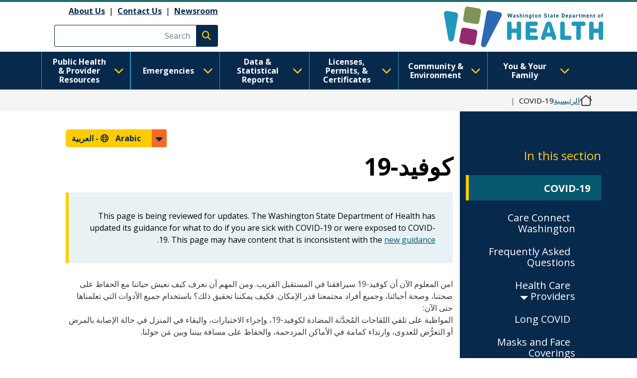

--- FILE ---
content_type: text/html; charset=UTF-8
request_url: https://doh.wa.gov/ar/emergencies/kwfyd-19?page=8
body_size: 24683
content:
<!DOCTYPE html>
<html lang="ar" dir="rtl" prefix="og: https://ogp.me/ns#">
  <head>
    <meta charset="utf-8" />
<meta name="description" content="امن المعلوم الآن أن كوفيد-19 سيرافقنا في المستقبل القريب. ومن المهم أن نعرف كيف نعيش حياتنا مع الحفاظ على صحتنا، وصحة أحبائنا، وجميع أفراد مجتمعنا قدر الإمكان. فكيف يمكننا تحقيق ذلك؟ باستخدام جميع الأدوات التي تعلمناها حتى الآن: المواظبة على تلقي اللقاحات المُحدَّثة المضادة لكوفيد-19، وإجراء الاختبارات، والبقاء في المنزل في حالة الإصابة بالمرض أو التعرُّض للعدوى، وارتداء كمامة في الأماكن المزدحمة، والحفاظ على مسافة بيننا وبين مَن حولنا." />
<link rel="canonical" href="https://doh.wa.gov/ar/emergencies/kwfyd-19" />
<link rel="image_src" href="https://doh.wa.gov/sites/default/files/2023-01-images/DOHlogo-metadata.png" />
<meta name="author" content="OS-OPAE--Communications--1620" />
<meta property="og:site_name" content="Washington State Department of Health" />
<meta property="og:type" content="webpage" />
<meta property="og:url" content="https://doh.wa.gov/ar/emergencies/kwfyd-19" />
<meta property="og:title" content="كوفيد-19" />
<meta property="og:description" content="امن المعلوم الآن أن كوفيد-19 سيرافقنا في المستقبل القريب. ومن المهم أن نعرف كيف نعيش حياتنا مع الحفاظ على صحتنا، وصحة أحبائنا، وجميع أفراد مجتمعنا قدر الإمكان. فكيف يمكننا تحقيق ذلك؟ باستخدام جميع الأدوات التي تعلمناها حتى الآن: المواظبة على تلقي اللقاحات المُحدَّثة المضادة لكوفيد-19، وإجراء الاختبارات، والبقاء في المنزل في حالة الإصابة بالمرض أو التعرُّض للعدوى، وارتداء كمامة في الأماكن المزدحمة، والحفاظ على مسافة بيننا وبين مَن حولنا." />
<meta name="twitter:card" content="summary" />
<meta name="twitter:site" content="@WADeptHealth" />
<meta name="twitter:title" content="كوفيد-19" />
<meta name="twitter:description" content="امن المعلوم الآن أن كوفيد-19 سيرافقنا في المستقبل القريب. ومن المهم أن نعرف كيف نعيش حياتنا مع الحفاظ على صحتنا، وصحة أحبائنا، وجميع أفراد مجتمعنا قدر الإمكان. فكيف يمكننا تحقيق ذلك؟ باستخدام جميع الأدوات التي تعلمناها حتى الآن: المواظبة على تلقي اللقاحات المُحدَّثة المضادة لكوفيد-19، وإجراء الاختبارات، والبقاء في المنزل في حالة الإصابة بالمرض أو التعرُّض للعدوى، وارتداء كمامة في الأماكن المزدحمة، والحفاظ على مسافة بيننا وبين مَن حولنا." />
<meta name="Generator" content="Drupal 10 (https://www.drupal.org)" />
<meta name="MobileOptimized" content="width" />
<meta name="HandheldFriendly" content="true" />
<meta name="viewport" content="width=device-width, initial-scale=1, shrink-to-fit=no" />
<meta http-equiv="x-ua-compatible" content="ie=edge" />
<link rel="icon" href="/sites/default/files/DOH-logo_favicon_16x16.png" type="image/png" />

    <title>كوفيد-19 | Washington State Department of Health</title>
    <link rel="stylesheet" media="all" href="/modules/contrib/ajax_loader/css/throbber-general.css?t8s3r8" />
<link rel="stylesheet" media="all" href="/core/misc/components/progress.module.css?t8s3r8" />
<link rel="stylesheet" media="all" href="/core/misc/components/ajax-progress.module.css?t8s3r8" />
<link rel="stylesheet" media="all" href="/core/modules/system/css/components/align.module.css?t8s3r8" />
<link rel="stylesheet" media="all" href="/core/modules/system/css/components/fieldgroup.module.css?t8s3r8" />
<link rel="stylesheet" media="all" href="/core/modules/system/css/components/container-inline.module.css?t8s3r8" />
<link rel="stylesheet" media="all" href="/core/modules/system/css/components/clearfix.module.css?t8s3r8" />
<link rel="stylesheet" media="all" href="/core/modules/system/css/components/details.module.css?t8s3r8" />
<link rel="stylesheet" media="all" href="/core/modules/system/css/components/hidden.module.css?t8s3r8" />
<link rel="stylesheet" media="all" href="/core/modules/system/css/components/item-list.module.css?t8s3r8" />
<link rel="stylesheet" media="all" href="/core/modules/system/css/components/js.module.css?t8s3r8" />
<link rel="stylesheet" media="all" href="/core/modules/system/css/components/nowrap.module.css?t8s3r8" />
<link rel="stylesheet" media="all" href="/core/modules/system/css/components/position-container.module.css?t8s3r8" />
<link rel="stylesheet" media="all" href="/core/modules/system/css/components/reset-appearance.module.css?t8s3r8" />
<link rel="stylesheet" media="all" href="/core/modules/system/css/components/resize.module.css?t8s3r8" />
<link rel="stylesheet" media="all" href="/core/modules/system/css/components/system-status-counter.css?t8s3r8" />
<link rel="stylesheet" media="all" href="/core/modules/system/css/components/system-status-report-counters.css?t8s3r8" />
<link rel="stylesheet" media="all" href="/core/modules/system/css/components/system-status-report-general-info.css?t8s3r8" />
<link rel="stylesheet" media="all" href="/core/modules/system/css/components/tablesort.module.css?t8s3r8" />
<link rel="stylesheet" media="all" href="/core/modules/filter/css/filter.caption.css?t8s3r8" />
<link rel="stylesheet" media="all" href="/core/modules/media/css/filter.caption.css?t8s3r8" />
<link rel="stylesheet" media="all" href="/modules/contrib/ajax_loader/css/three-bounce.css?t8s3r8" />
<link rel="stylesheet" media="all" href="/modules/contrib/ckeditor_accordion/css/accordion.frontend.css?t8s3r8" />
<link rel="stylesheet" media="all" href="/modules/contrib/ckeditor_tabber/css/ckeditor-tabber.css?t8s3r8" />
<link rel="stylesheet" media="all" href="/libraries/fontawesome/css/all.min.css?t8s3r8" />
<link rel="stylesheet" media="all" href="/libraries/fontawesome/css/v4-shims.min.css?t8s3r8" />
<link rel="stylesheet" media="all" href="/themes/bootstrap_barrio/css/components/variables.css?t8s3r8" />
<link rel="stylesheet" media="all" href="/themes/bootstrap_barrio/css/components/user.css?t8s3r8" />
<link rel="stylesheet" media="all" href="/themes/bootstrap_barrio/css/components/progress.css?t8s3r8" />
<link rel="stylesheet" media="all" href="/themes/bootstrap_barrio/css/components/node.css?t8s3r8" />
<link rel="stylesheet" media="all" href="/themes/bootstrap_barrio/css/components/affix.css?t8s3r8" />
<link rel="stylesheet" media="all" href="/themes/bootstrap_barrio/css/components/book.css?t8s3r8" />
<link rel="stylesheet" media="all" href="/themes/bootstrap_barrio/css/components/contextual.css?t8s3r8" />
<link rel="stylesheet" media="all" href="/themes/bootstrap_barrio/css/components/feed-icon.css?t8s3r8" />
<link rel="stylesheet" media="all" href="/themes/bootstrap_barrio/css/components/field.css?t8s3r8" />
<link rel="stylesheet" media="all" href="/themes/bootstrap_barrio/css/components/header.css?t8s3r8" />
<link rel="stylesheet" media="all" href="/themes/bootstrap_barrio/css/components/help.css?t8s3r8" />
<link rel="stylesheet" media="all" href="/themes/bootstrap_barrio/css/components/icons.css?t8s3r8" />
<link rel="stylesheet" media="all" href="/themes/bootstrap_barrio/css/components/image-button.css?t8s3r8" />
<link rel="stylesheet" media="all" href="/themes/bootstrap_barrio/css/components/item-list.css?t8s3r8" />
<link rel="stylesheet" media="all" href="/themes/bootstrap_barrio/css/components/list-group.css?t8s3r8" />
<link rel="stylesheet" media="all" href="/themes/bootstrap_barrio/css/components/media.css?t8s3r8" />
<link rel="stylesheet" media="all" href="/themes/bootstrap_barrio/css/components/page.css?t8s3r8" />
<link rel="stylesheet" media="all" href="/themes/bootstrap_barrio/css/components/search-form.css?t8s3r8" />
<link rel="stylesheet" media="all" href="/themes/bootstrap_barrio/css/components/shortcut.css?t8s3r8" />
<link rel="stylesheet" media="all" href="/themes/bootstrap_barrio/css/components/sidebar.css?t8s3r8" />
<link rel="stylesheet" media="all" href="/themes/bootstrap_barrio/css/components/site-footer.css?t8s3r8" />
<link rel="stylesheet" media="all" href="/themes/bootstrap_barrio/css/components/skip-link.css?t8s3r8" />
<link rel="stylesheet" media="all" href="/themes/bootstrap_barrio/css/components/table.css?t8s3r8" />
<link rel="stylesheet" media="all" href="/themes/bootstrap_barrio/css/components/tabledrag.css?t8s3r8" />
<link rel="stylesheet" media="all" href="/themes/bootstrap_barrio/css/components/tableselect.css?t8s3r8" />
<link rel="stylesheet" media="all" href="/themes/bootstrap_barrio/css/components/tablesort-indicator.css?t8s3r8" />
<link rel="stylesheet" media="all" href="/themes/bootstrap_barrio/css/components/ui.widget.css?t8s3r8" />
<link rel="stylesheet" media="all" href="/themes/bootstrap_barrio/css/components/tabs.css?t8s3r8" />
<link rel="stylesheet" media="all" href="/themes/bootstrap_barrio/css/components/toolbar.css?t8s3r8" />
<link rel="stylesheet" media="all" href="/themes/bootstrap_barrio/css/components/vertical-tabs.css?t8s3r8" />
<link rel="stylesheet" media="all" href="/themes/bootstrap_barrio/css/components/views.css?t8s3r8" />
<link rel="stylesheet" media="all" href="/themes/bootstrap_barrio/css/components/webform.css?t8s3r8" />
<link rel="stylesheet" media="all" href="/themes/bootstrap_barrio/css/components/ui-dialog.css?t8s3r8" />
<link rel="stylesheet" media="all" href="//cdn.jsdelivr.net/npm/bootstrap@5.2.0/dist/css/bootstrap.min.css" />
<link rel="stylesheet" media="all" href="/themes/bootstrap_barrio/subtheme/css/style.css?t8s3r8" />
<link rel="stylesheet" media="all" href="/themes/bootstrap_barrio/subtheme/css/colors.css?t8s3r8" />
<link rel="stylesheet" media="all" href="/core/../themes/bootstrap_barrio/components/breadcrumb/breadcrumb.css?t8s3r8" />
<link rel="stylesheet" media="all" href="/themes/drupalbase_barrio/assets/css/bs-variables.css?t8s3r8" />
<link rel="stylesheet" media="all" href="/themes/drupalbase_barrio/assets/css/alert.css?t8s3r8" />
<link rel="stylesheet" media="all" href="/themes/drupalbase_barrio/assets/css/components.css?t8s3r8" />
<link rel="stylesheet" media="all" href="/themes/drupalbase_barrio/assets/css/navigation.css?t8s3r8" />
<link rel="stylesheet" media="all" href="/themes/drupalbase_barrio/assets/css/slideshow.css?t8s3r8" />
<link rel="stylesheet" media="all" href="/themes/drupalbase_barrio/assets/css/style.css?t8s3r8" />
<link rel="stylesheet" media="print" href="/themes/drupalbase_barrio/assets/css/print.css?t8s3r8" />
<link rel="stylesheet" media="all" href="https://fonts.googleapis.com/css?family=Open+Sans&amp;display=swap" />
<link rel="stylesheet" media="all" href="/themes/drupalbase_custom/assets/styles/alert.css?t8s3r8" />
<link rel="stylesheet" media="all" href="/themes/drupalbase_custom/assets/styles/components.css?t8s3r8" />
<link rel="stylesheet" media="all" href="/themes/drupalbase_custom/assets/styles/layout.css?t8s3r8" />
<link rel="stylesheet" media="all" href="/themes/drupalbase_custom/assets/styles/legacy.css?t8s3r8" />
<link rel="stylesheet" media="all" href="/themes/drupalbase_custom/assets/styles/global.css?t8s3r8" />
<link rel="stylesheet" media="all" href="/themes/drupalbase_custom/assets/styles/navigation.css?t8s3r8" />
<link rel="stylesheet" media="all" href="/themes/drupalbase_custom/assets/styles/print.css?t8s3r8" />
<link rel="stylesheet" media="all" href="/themes/drupalbase_custom/assets/styles/rtl.css?t8s3r8" />
<link rel="stylesheet" media="all" href="/themes/drupalbase_custom/assets/styles/style.css?t8s3r8" />
<link rel="stylesheet" media="all" href="https://fonts.googleapis.com/css2?family=Roboto:ital,wght@0,100;0,300;0,400;0,500;0,700;0,900;1,100;1,300;1,400;1,500;1,700;1,900&amp;display=swap" />
<link rel="stylesheet" media="all" href="https://fonts.googleapis.com/css2?family=Open+Sans:ital,wght@0,300;0,400;0,600;0,700;0,800;1,300;1,400;1,600;1,700;1,800&amp;display=swap" />
<link rel="stylesheet" media="all" href="https://fonts.googleapis.com/css2?family=Gayathri:wght@100;400;700&amp;display=swap" />
<link rel="stylesheet" media="all" href="https://fonts.googleapis.com/css2?family=Alegreya+Sans:ital,wght@0,100;0,300;0,400;0,500;0,700;0,800;0,900;1,100;1,300;1,400;1,500;1,700;1,800;1,900&amp;display=swap" />
<link rel="stylesheet" media="all" href="https://fonts.googleapis.com/css2?family=Quattrocento+Sans:ital,wght@0,400;0,700;1,400;1,700&amp;display=swap" />
<link rel="stylesheet" media="all" href="https://fonts.googleapis.com/css2?family=Josefin+Sans:ital,wght@0,300;0,400;0,700;1,700&amp;display=swap" />
<link rel="stylesheet" media="all" href="/themes/drupalbase_custom/assets/styles/horizontal_menu.css?t8s3r8" />
<link rel="stylesheet" media="print" href="/themes/bootstrap_barrio/css/print.css?t8s3r8" />

    <script type="application/json" data-drupal-selector="drupal-settings-json">{"path":{"baseUrl":"\/","pathPrefix":"ar\/","currentPath":"node\/8061","currentPathIsAdmin":false,"isFront":false,"currentLanguage":"ar","currentQuery":{"page":"8"}},"pluralDelimiter":"\u0003","suppressDeprecationErrors":true,"ajaxPageState":{"libraries":"[base64]","theme":"drupalbase_custom","theme_token":null},"ajaxTrustedUrl":[],"gtm":{"tagId":null,"settings":{"data_layer":"dataLayer","include_classes":false,"allowlist_classes":"","blocklist_classes":"","include_environment":false,"environment_id":"","environment_token":""},"tagIds":["GTM-P33KPVK","GTM-T8C88VC2"]},"ajaxLoader":{"markup":"\u003Cdiv class=\u0022ajax-throbber sk-flow\u0022\u003E\n              \u003Cdiv class=\u0022sk-flow-dot\u0022\u003E\u003C\/div\u003E\n              \u003Cdiv class=\u0022sk-flow-dot\u0022\u003E\u003C\/div\u003E\n              \u003Cdiv class=\u0022sk-flow-dot\u0022\u003E\u003C\/div\u003E\n            \u003C\/div\u003E","hideAjaxMessage":false,"alwaysFullscreen":false,"throbberPosition":".ajax-loader-throbber"},"ckeditorAccordion":{"accordionStyle":{"collapseAll":1,"keepRowsOpen":null,"animateAccordionOpenAndClose":1,"openTabsWithHash":1,"allowHtmlInTitles":0}},"user":{"uid":0,"permissionsHash":"c24173488e03c109813e252d8f2cffe5be86a1cf56870527589099cdb0c6f947"}}</script>
<script src="/core/misc/drupalSettingsLoader.js?v=10.6.2"></script>
<script src="/modules/contrib/google_tag/js/gtm.js?t8s3r8"></script>

  </head>
  <body class="layout-one-sidebar layout-sidebar-first page-node-8061 page-node-type-page path-node node--type-page">
    <noscript><iframe src="https://www.googletagmanager.com/ns.html?id=GTM-P33KPVK"
                  height="0" width="0" style="display:none;visibility:hidden"></iframe></noscript>
<noscript><iframe src="https://www.googletagmanager.com/ns.html?id=GTM-T8C88VC2"
                  height="0" width="0" style="display:none;visibility:hidden"></iframe></noscript>

      <div class="dialog-off-canvas-main-canvas" data-off-canvas-main-canvas>
    <div id="page-wrapper">
  <div id="page">
    <header id="header" aria-label="Site header">
      <div style="height:0;">&nbsp;</div>
      <a href="#main-content" class="visually-hidden focusable skip-link">
        تجاوز إلى المحتوى الرئيسي
      </a>
      <a id="skip-feedback" href="#" class="visually-hidden focusable skip-link">
        Skip to Feedback
      </a>
                      
                              <div class="header-wrapper">
            <div class="container">
              <div class="row justify-content-between">
                
                  <section class="row region region-header">
          <a href="/ar" title="الرئيسية" rel="home" class="navbar-brand">
              <img src="/themes/drupalbase_custom/assets/images/doh_logo_horizontal.svg" alt="Washington State Department of Health Logo" class="img-fluid d-inline-block align-top" />
          </a>
    <div id="block-utilitylinks" class="col-auto d-lg-flex align-items-center ms-auto d-none block-content-basic block block-block-content block-block-content249bf8a9-ac00-4568-a908-d690b89bbba5">
  
    
      <div class="content">
      
            <div class="clearfix text-formatted field field--name-body field--type-text-with-summary field--label-hidden field__item"><p><a data-entity-substitution="canonical" data-entity-type="node" data-entity-uuid="884befe7-6ff7-4de8-8879-99e9503bf19c" href="/about-us">About Us</a>&nbsp;&nbsp;|&nbsp;&nbsp;<a data-entity-substitution="canonical" data-entity-type="node" data-entity-uuid="a1a0da87-97b1-44ca-b41a-e233ba420696" href="/about-us/contact-us">Contact Us</a>&nbsp; |&nbsp;&nbsp;<a data-entity-substitution="canonical" data-entity-type="node" data-entity-uuid="a8ab0e51-dd46-42b7-87c8-2f148286ec9c" href="/newsroom">Newsroom</a></p></div>
      
    </div>
  </div>
<div class="search-block-form google-cse col-auto d-flex align-items-center justify-self-end block block-search block-search-form-block" data-drupal-selector="search-block-form" id="block-searchform" role="search" id="block-searchform">

        
                    
                <form action="/search/results" method="get" id="search-block-form" accept-charset="UTF-8" class="search-form search-block-form form-row">
            <div class="js-form-item js-form-type-search form-type-search js-form-item-keys form-item-keys form-no-label mb-3">
              <input title="Enter the terms you wish to search for." data-drupal-selector="edit-keys" type="search" id="edit-keys" name="keys" value="" size="15" maxlength="128" class="form-search form-control" placeholder="Search">
            </div>
            <div data-drupal-selector="edit-actions" class="form-actions js-form-wrapper form-wrapper mb-3" id="edit-actions">
              <button type="submit" id="edit-submit" value="Execute search" class="button js-form-submit form-submit btn btn-primary"><span class="visually-hidden">Execute search</span></button>
            </div>
        </form>
        
</div>
<script>

(function(){var g=function(g){

this.go=function(){var a=document.createElement("script");a.type="text/javascript";a.src=g;document.body&&document.body.appendChild(a)};

this.start=function(){var t=this;"complete"!==document.readyState?window.addEventListener?window.addEventListener("load",function(){t.go()},!1):window.attachEvent&&window.attachEvent("onload",function(){t.go()}):t.go()};};

try{(new g("https://zntlovy06r0dnlzor-watech2.siteintercept.qualtrics.com/SIE/?Q_ZID=ZN_tLOvY06R0DnLZoR")).start()}catch(i){}})();

</script><div id='ZN_tLOvY06R0DnLZoR'><!--DO NOT REMOVE-CONTENTS PLACED HERE--></div>

<!--END WEBSITE FEEDBACK SNIPPET-->

  </section>

                <button id="pmenu-toggle" class="d-lg-none" type="button" data-bs-toggle="collapse" data-bs-target="#mainnav" aria-controls="mainnav" aria-expanded="false" aria-label="Toggle navigation">
                        <span class="sr-only">Main Menu</span>
                    </button>
              </div>
            </div>
          </div>
                  </header>

                              <div class="nav-outer-wrapper">
          <div class="container">
            <div class="navbar navbar-expand-xl navbar-default container" id="navbar-main">
            <div class="navbar" id="navbar-top">
                              <div class="navbar-header">
                    <section class="row region region-navigation">
    <nav  id="block-drupalbase-custom-megamenu">
    
        

          
      <div id="primary-nav-bg"></div>
    <div id="primary-nav" class="navbar navbar-expand-lg navbar-light p-0">
      
      <div class="collapse navbar-collapse p-3 p-lg-0" id="mainnav">
        <button id="pnav-close" class="d-lg-none h1 float-end text-black"><i class="fa-solid fa-xmark"></i><span class="sr-only">close menu</span></button>          
        <div class="mcopy-search"></div>
        <ul class="clearfix navbar-nav flex-wrap">
                                  
            <li class="mb-0 dropdown first">
              <div class="borderbox d-none d-lg-block"></div>
                              <button  class="mb-0 dropdown first nav-link dropdown-toggle nav-link" type="button" data-bs-toggle="dropdown" aria-expanded="false" id="nav-you--your-family">
                  You &amp; Your Family <i class="fa-solid fa-chevron-down"></i>
                </button>
           
                                
                                                                
                                    
                    
                    
                                    
                    
                    
                                    
                    
                    
                                    
                    
                    
                                    
                                                                                        
                    
                                    
                    
                    
                                    
                    
                    
                                    
                    
                    
                                    
                                                                                        
                    
                                    
                    
                    
                                    
                    
                    
                                    
                    
                    
                                    
                                                                                        
                    
                                    
                    
                    
                                    
                    
                    
                                    
                    
                    
                                    
                                                                                        
                    
                                    
                    
                    
                                    
                    
                    
                                    
                    
                    
                                    
                                                                                        
                    
                                    
                    
                    
                                    
                    
                    
                                
                <ul class="dropdown-menu" aria-labelledby="nav-you--your-family">
                                                            
                    
                    
                                                                                                  <li class="grid">

                      <div style="grid-area: 1/1" class="d-flex flex-column pb-1 pb-lg-0 align-items-center mb-4">
                                                  <a  class="clearfix navbar-nav flex-wrap dropdown-item fw-bold more-link" href="/ar/node/8514"> See All You &amp; Your Family Topics  <span class="fontawesome-icon-inline">&nbsp;<span class="fa-arrow-right fa-solid"></span>&nbsp;</span></a>

                                                </div>
                  </li>
                                    <li>
                  <ul class="grid subnav-grid">
                    
                      <li style="grid-area: 1/1" class="d-flex flex-column pb-1 pb-lg-0 align-items-top">
                                                        
                          <a href="/ar/node/6731" class="dropdown-item" aria-current="" data-drupal-link-system-path="node/6731">Cannabis</a>
                        
                          
                      </li>

                      
                      
                      
                   

                    
                      <li style="grid-area: 2/1" class="d-flex flex-column pb-1 pb-lg-0 align-items-top">
                                                        
                          <a href="/ar/node/4835" class="dropdown-item" aria-current="" data-drupal-link-system-path="node/4835">Care-a-Van Mobile Health Services</a>
                        
                          
                      </li>

                      
                      
                      
                   

                    
                      <li style="grid-area: 3/1" class="d-flex flex-column pb-1 pb-lg-0 align-items-top">
                                                        
                          <a href="/ar/emergencies/kwfyd-19" class="dropdown-item" aria-current="" data-drupal-link-system-path="node/8061">COVID-19</a>
                        
                          
                      </li>

                      
                      
                      
                   

                    
                      <li style="grid-area: 4/1" class="d-flex flex-column pb-1 pb-lg-0 align-items-top">
                                                        
                          <a href="/ar/node/6729" class="dropdown-item" aria-current="" data-drupal-link-system-path="node/6729">Disability Organizations</a>
                        
                          
                      </li>

                      
                      
                      
                   

                    
                      <li style="grid-area: 5/1" class="d-flex flex-column pb-1 pb-lg-0 align-items-top">
                                                        
                          <a href="/ar/node/5335" class="dropdown-item" aria-current="" data-drupal-link-system-path="node/5335">Drug User Health</a>
                        
                          
                      </li>

                      
                      
                                                                                                
                   

                    
                      <li style="grid-area: 1/2" class="d-flex flex-column pb-1 pb-lg-0 align-items-top">
                                                        
                          <a href="/ar/node/5983" class="dropdown-item" aria-current="" data-drupal-link-system-path="node/5983">Food Safety</a>
                        
                          
                      </li>

                      
                      
                      
                   

                    
                      <li style="grid-area: 2/2" class="d-flex flex-column pb-1 pb-lg-0 align-items-top">
                                                        
                          <a href="/ar/node/8623" class="dropdown-item" aria-current="" data-drupal-link-system-path="node/8623">Healthy Aging</a>
                        
                          
                      </li>

                      
                      
                      
                   

                    
                      <li style="grid-area: 3/2" class="d-flex flex-column pb-1 pb-lg-0 align-items-top">
                                                        
                          <a href="/ar/node/5482" class="dropdown-item" aria-current="" data-drupal-link-system-path="node/5482">Healthy Home</a>
                        
                          
                      </li>

                      
                      
                      
                   

                    
                      <li style="grid-area: 4/2" class="d-flex flex-column pb-1 pb-lg-0 align-items-top">
                                                        
                          <a href="/ar/node/8626" class="dropdown-item" aria-current="" data-drupal-link-system-path="node/8626">Illness and Disease</a>
                        
                          
                      </li>

                      
                      
                      
                   

                    
                      <li style="grid-area: 5/2" class="d-flex flex-column pb-1 pb-lg-0 align-items-top">
                                                        
                          <a href="/ar/node/9237" class="dropdown-item" aria-current="" data-drupal-link-system-path="node/9237">Immunization</a>
                        
                          
                      </li>

                      
                      
                                                                                                
                   

                    
                      <li style="grid-area: 1/3" class="d-flex flex-column pb-1 pb-lg-0 align-items-top">
                                                        
                          <a href="/ar/node/8934" class="dropdown-item" aria-current="" data-drupal-link-system-path="node/8934">Infants and Children</a>
                        
                          
                      </li>

                      
                      
                      
                   

                    
                      <li style="grid-area: 2/3" class="d-flex flex-column pb-1 pb-lg-0 align-items-top">
                                                        
                          <a href="/ar/node/8969" class="dropdown-item" aria-current="" data-drupal-link-system-path="node/8969">Injury and Violence Prevention</a>
                        
                          
                      </li>

                      
                      
                      
                   

                    
                      <li style="grid-area: 3/3" class="d-flex flex-column pb-1 pb-lg-0 align-items-top">
                                                        
                          <a href="/ar/node/12485" class="dropdown-item" aria-current="" data-drupal-link-system-path="node/12485">Lactation</a>
                        
                          
                      </li>

                      
                      
                      
                   

                    
                      <li style="grid-area: 4/3" class="d-flex flex-column pb-1 pb-lg-0 align-items-top">
                                                        
                          <a href="/ar/node/9020" class="dropdown-item" aria-current="" data-drupal-link-system-path="node/9020">Men&#039;s Health</a>
                        
                          
                      </li>

                      
                      
                      
                   

                    
                      <li style="grid-area: 5/3" class="d-flex flex-column pb-1 pb-lg-0 align-items-top">
                                                        
                          <a href="/ar/node/9022" class="dropdown-item" aria-current="" data-drupal-link-system-path="node/9022">Nutrition and Physical Activity</a>
                        
                          
                      </li>

                      
                      
                                                                                                
                   

                    
                      <li style="grid-area: 1/4" class="d-flex flex-column pb-1 pb-lg-0 align-items-top">
                                                        
                          <a href="/ar/node/9032" class="dropdown-item" aria-current="" data-drupal-link-system-path="node/9032">Oral Health</a>
                        
                          
                      </li>

                      
                      
                      
                   

                    
                      <li style="grid-area: 2/4" class="d-flex flex-column pb-1 pb-lg-0 align-items-top">
                                                        
                          <a href="/ar/node/9042" class="dropdown-item" aria-current="" data-drupal-link-system-path="node/9042">Poisoning and Drug Overdose</a>
                        
                          
                      </li>

                      
                      
                      
                   

                    
                      <li style="grid-area: 3/4" class="d-flex flex-column pb-1 pb-lg-0 align-items-top">
                                                        
                          <a href="/ar/node/8666" class="dropdown-item" aria-current="" data-drupal-link-system-path="node/8666">Sexual and Reproductive Health</a>
                        
                          
                      </li>

                      
                      
                      
                   

                    
                      <li style="grid-area: 4/4" class="d-flex flex-column pb-1 pb-lg-0 align-items-top">
                                                        
                          <a href="/ar/node/9076" class="dropdown-item" aria-current="" data-drupal-link-system-path="node/9076">Adolescents &amp; Young Adults</a>
                        
                          
                      </li>

                      
                      
                      
                   

                    
                      <li style="grid-area: 5/4" class="d-flex flex-column pb-1 pb-lg-0 align-items-top">
                                                        
                          <a href="/ar/node/9091" class="dropdown-item" aria-current="" data-drupal-link-system-path="node/9091">Tobacco</a>
                        
                          
                      </li>

                      
                      
                                                                                                
                   

                    
                      <li style="grid-area: 1/5" class="d-flex flex-column pb-1 pb-lg-0 align-items-top">
                                                        
                          <a href="/ar/node/12482" class="dropdown-item" aria-current="" data-drupal-link-system-path="node/12482">Watch Me Grow Washington</a>
                        
                          
                      </li>

                      
                      
                      
                   

                    
                      <li style="grid-area: 2/5" class="d-flex flex-column pb-1 pb-lg-0 align-items-top">
                                                        
                          <a href="/ar/node/9363" class="dropdown-item" aria-current="" data-drupal-link-system-path="node/9363">WIC</a>
                        
                          
                      </li>

                      
                      
                      
                   

                    
                      <li style="grid-area: 3/5" class="d-flex flex-column pb-1 pb-lg-0 align-items-top">
                                                        
                          <a href="/ar/node/9092" class="dropdown-item" aria-current="" data-drupal-link-system-path="node/9092">Women&#039;s Health</a>
                        
                          
                      </li>

                      
                      
                      
                   

                                      </ul>
                  </li>
                </ul>
              
                          </li>
                                  
            <li class="mb-0 dropdown">
              <div class="borderbox d-none d-lg-block"></div>
                              <button  class="mb-0 dropdown nav-link dropdown-toggle nav-link" type="button" data-bs-toggle="dropdown" aria-expanded="false" id="nav-community--environment">
                  Community &amp; Environment <i class="fa-solid fa-chevron-down"></i>
                </button>
           
                                
                                                                
                                    
                    
                    
                                    
                    
                    
                                    
                    
                    
                                    
                    
                    
                                    
                                                                                        
                    
                                    
                    
                    
                                    
                    
                    
                                    
                    
                    
                                    
                                                                                        
                    
                                    
                    
                    
                                    
                    
                    
                                    
                    
                    
                                    
                                                                                        
                    
                                    
                    
                    
                                    
                    
                    
                                    
                    
                    
                                    
                                                                                        
                    
                                    
                    
                    
                                
                <ul class="dropdown-menu" aria-labelledby="nav-community--environment">
                                                            
                    
                    
                                                                                                  <li class="grid">

                      <div style="grid-area: 1/1" class="d-flex flex-column pb-1 pb-lg-0 align-items-center mb-4">
                                                  <a  class="clearfix navbar-nav flex-wrap dropdown-item fw-bold more-link" href="/ar/node/8423"> See All Community &amp; Environment Topics  <span class="fontawesome-icon-inline">&nbsp;<span class="fa-arrow-right fa-solid"></span>&nbsp;</span></a>

                                                </div>
                  </li>
                                    <li>
                  <ul class="grid subnav-grid">
                    
                      <li style="grid-area: 1/1" class="d-flex flex-column pb-1 pb-lg-0 align-items-top">
                                                        
                          <a href="/ar/node/5714" class="dropdown-item" aria-current="" data-drupal-link-system-path="node/5714">Air Quality</a>
                        
                          
                      </li>

                      
                      
                      
                   

                    
                      <li style="grid-area: 2/1" class="d-flex flex-column pb-1 pb-lg-0 align-items-top">
                                                        
                          <a href="/ar/node/5467" class="dropdown-item" aria-current="" data-drupal-link-system-path="node/5467">Climate and Health</a>
                        
                          
                      </li>

                      
                      
                      
                   

                    
                      <li style="grid-area: 3/1" class="d-flex flex-column pb-1 pb-lg-0 align-items-top">
                                                        
                          <a href="/ar/node/5706" class="dropdown-item" aria-current="" data-drupal-link-system-path="node/5706">Contaminants</a>
                        
                          
                      </li>

                      
                      
                      
                   

                    
                      <li style="grid-area: 4/1" class="d-flex flex-column pb-1 pb-lg-0 align-items-top">
                                                        
                          <a href="/ar/node/5494" class="dropdown-item" aria-current="" data-drupal-link-system-path="node/5494">Drinking Water</a>
                        
                          
                      </li>

                      
                      
                      
                   

                    
                      <li style="grid-area: 5/1" class="d-flex flex-column pb-1 pb-lg-0 align-items-top">
                                                        
                          <a href="/ar/node/8660" class="dropdown-item" aria-current="" data-drupal-link-system-path="node/8660">Essentials for Childhood Initiative</a>
                        
                          
                      </li>

                      
                      
                                                                                                
                   

                    
                      <li style="grid-area: 1/2" class="d-flex flex-column pb-1 pb-lg-0 align-items-top">
                                                        
                          <a href="/ar/node/5727" class="dropdown-item" aria-current="" data-drupal-link-system-path="node/5727">Food</a>
                        
                          
                      </li>

                      
                      
                      
                   

                    
                      <li style="grid-area: 2/2" class="d-flex flex-column pb-1 pb-lg-0 align-items-top">
                                                        
                          <a href="/ar/node/8425" class="dropdown-item" aria-current="" data-drupal-link-system-path="node/8425">Health Equity</a>
                        
                          
                      </li>

                      
                      
                      
                   

                    
                      <li style="grid-area: 3/2" class="d-flex flex-column pb-1 pb-lg-0 align-items-top">
                                                        
                          <a href="/ar/node/31600" class="dropdown-item" aria-current="" data-drupal-link-system-path="node/31600">Higher Education</a>
                        
                          
                      </li>

                      
                      
                      
                   

                    
                      <li style="grid-area: 4/2" class="d-flex flex-column pb-1 pb-lg-0 align-items-top">
                                                        
                          <a href="/ar/node/6051" class="dropdown-item" aria-current="" data-drupal-link-system-path="node/6051">Noise</a>
                        
                          
                      </li>

                      
                      
                      
                   

                    
                      <li style="grid-area: 5/2" class="d-flex flex-column pb-1 pb-lg-0 align-items-top">
                                                        
                          <a href="/ar/node/6050" class="dropdown-item" aria-current="" data-drupal-link-system-path="node/6050">One Health</a>
                        
                          
                      </li>

                      
                      
                                                                                                
                   

                    
                      <li style="grid-area: 1/3" class="d-flex flex-column pb-1 pb-lg-0 align-items-top">
                                                        
                          <a href="/ar/node/8427" class="dropdown-item" aria-current="" data-drupal-link-system-path="node/8427">Opioids</a>
                        
                          
                      </li>

                      
                      
                      
                   

                    
                      <li style="grid-area: 2/3" class="d-flex flex-column pb-1 pb-lg-0 align-items-top">
                                                        
                          <a href="/ar/node/6052" class="dropdown-item" aria-current="" data-drupal-link-system-path="node/6052">Pests</a>
                        
                          
                      </li>

                      
                      
                      
                   

                    
                      <li style="grid-area: 3/3" class="d-flex flex-column pb-1 pb-lg-0 align-items-top">
                                                        
                          <a href="/ar/node/6109" class="dropdown-item" aria-current="" data-drupal-link-system-path="node/6109">Radiation</a>
                        
                          
                      </li>

                      
                      
                      
                   

                    
                      <li style="grid-area: 4/3" class="d-flex flex-column pb-1 pb-lg-0 align-items-top">
                                                        
                          <a href="/ar/node/5470" class="dropdown-item" aria-current="" data-drupal-link-system-path="node/5470">Schools</a>
                        
                          
                      </li>

                      
                      
                      
                   

                    
                      <li style="grid-area: 5/3" class="d-flex flex-column pb-1 pb-lg-0 align-items-top">
                                                        
                          <a href="/ar/node/5770" class="dropdown-item" aria-current="" data-drupal-link-system-path="node/5770">Shellfish</a>
                        
                          
                      </li>

                      
                      
                                                                                                
                   

                    
                      <li style="grid-area: 1/4" class="d-flex flex-column pb-1 pb-lg-0 align-items-top">
                                                        
                          <a href="/ar/node/5893" class="dropdown-item" aria-current="" data-drupal-link-system-path="node/5893">Wastewater Management</a>
                        
                          
                      </li>

                      
                      
                      
                   

                    
                      <li style="grid-area: 2/4" class="d-flex flex-column pb-1 pb-lg-0 align-items-top">
                                                        
                          <a href="/ar/node/5927" class="dropdown-item" aria-current="" data-drupal-link-system-path="node/5927">Water Recreation</a>
                        
                          
                      </li>

                      
                      
                      
                   

                    
                      <li style="grid-area: 3/4" class="d-flex flex-column pb-1 pb-lg-0 align-items-top">
                                                        
                          <a href="/ar/node/9087" class="dropdown-item" aria-current="" data-drupal-link-system-path="node/9087">Worksite Wellness</a>
                        
                          
                      </li>

                      
                      
                      
                   

                                      </ul>
                  </li>
                </ul>
              
                          </li>
                                  
            <li class="mb-0 dropdown">
              <div class="borderbox d-none d-lg-block"></div>
                              <button  class="mb-0 dropdown nav-link dropdown-toggle nav-link" type="button" data-bs-toggle="dropdown" aria-expanded="false" id="nav-licenses,-permits,--certificates">
                  Licenses, Permits, &amp; Certificates <i class="fa-solid fa-chevron-down"></i>
                </button>
           
                                
                                                                
                                    
                    
                    
                                    
                    
                    
                                    
                    
                    
                                    
                    
                    
                                    
                                                                                        
                    
                                    
                    
                    
                                    
                    
                    
                                    
                    
                    
                                    
                                                                                        
                    
                                    
                    
                    
                                
                <ul class="dropdown-menu" aria-labelledby="nav-licenses,-permits,--certificates">
                                                            
                    
                    
                                                                                                  <li class="grid">

                      <div style="grid-area: 1/1" class="d-flex flex-column pb-1 pb-lg-0 align-items-center mb-4">
                                                  <a  class="clearfix navbar-nav flex-wrap dropdown-item fw-bold more-link" href="/ar/node/7044"> See All Licenses, Permits, &amp; Certificates Topics  <span class="fontawesome-icon-inline">&nbsp;<span class="fa-arrow-right fa-solid"></span>&nbsp;</span></a>

                                                </div>
                  </li>
                                    <li>
                  <ul class="grid subnav-grid">
                    
                      <li style="grid-area: 1/1" class="d-flex flex-column pb-1 pb-lg-0 align-items-top">
                                                        
                          <a href="/ar/node/7048" class="dropdown-item" aria-current="" data-drupal-link-system-path="node/7048">Facilities - New, Renew or Update</a>
                        
                          
                      </li>

                      
                      
                      
                   

                    
                      <li style="grid-area: 2/1" class="d-flex flex-column pb-1 pb-lg-0 align-items-top">
                                                        
                          <a href="/ar/node/6949" class="dropdown-item" aria-current="" data-drupal-link-system-path="node/6949">File Complaint About Provider or Facility</a>
                        
                          
                      </li>

                      
                      
                      
                   

                    
                      <li style="grid-area: 3/1" class="d-flex flex-column pb-1 pb-lg-0 align-items-top">
                                                        
                          <a href="/ar/node/4956" class="dropdown-item" aria-current="" data-drupal-link-system-path="node/4956">Healthcare Enforcement and Licensing Management System (HELMS)</a>
                        
                          
                      </li>

                      
                      
                      
                   

                    
                      <li style="grid-area: 4/1" class="d-flex flex-column pb-1 pb-lg-0 align-items-top">
                                                        
                          <a href="/ar/node/6997" class="dropdown-item" aria-current="" data-drupal-link-system-path="node/6997">Healthcare Professional Credentialing Requirements</a>
                        
                          
                      </li>

                      
                      
                      
                   

                    
                      <li style="grid-area: 5/1" class="d-flex flex-column pb-1 pb-lg-0 align-items-top">
                                                        
                          <a href="https://wmc.wa.gov/" class="dropdown-item" aria-current="">Medical Commission</a>
                        
                          
                      </li>

                      
                      
                                                                                                
                   

                    
                      <li style="grid-area: 1/2" class="d-flex flex-column pb-1 pb-lg-0 align-items-top">
                                                        
                          <a href="https://nursing.wa.gov" class="dropdown-item" aria-current="">Board of Nursing</a>
                        
                          
                      </li>

                      
                      
                      
                   

                    
                      <li style="grid-area: 2/2" class="d-flex flex-column pb-1 pb-lg-0 align-items-top">
                                                        
                          <a href="/ar/node/4960" class="dropdown-item" aria-current="" data-drupal-link-system-path="node/4960">Professions - New, Renew or Update</a>
                        
                          
                      </li>

                      
                      
                      
                   

                    
                      <li style="grid-area: 3/2" class="d-flex flex-column pb-1 pb-lg-0 align-items-top">
                                                        
                          <a href="/ar/node/6726" class="dropdown-item" aria-current="" data-drupal-link-system-path="node/6726">Provider Credential Search</a>
                        
                          
                      </li>

                      
                      
                      
                   

                    
                      <li style="grid-area: 4/2" class="d-flex flex-column pb-1 pb-lg-0 align-items-top">
                                                        
                          <a href="/ar/node/7554" class="dropdown-item" aria-current="" data-drupal-link-system-path="node/7554">Veterans, Service Members and their Families</a>
                        
                          
                      </li>

                      
                      
                      
                   

                    
                      <li style="grid-area: 5/2" class="d-flex flex-column pb-1 pb-lg-0 align-items-top">
                                                        
                          <a href="/ar/node/9448" class="dropdown-item" aria-current="" data-drupal-link-system-path="node/9448">Vital Records</a>
                        
                          
                      </li>

                      
                      
                                                                                                
                   

                                      </ul>
                  </li>
                </ul>
              
                          </li>
                                  
            <li class="mb-0 dropdown">
              <div class="borderbox d-none d-lg-block"></div>
                              <button  class="mb-0 dropdown nav-link dropdown-toggle nav-link" type="button" data-bs-toggle="dropdown" aria-expanded="false" id="nav-data--statistical-reports">
                  Data &amp; Statistical Reports <i class="fa-solid fa-chevron-down"></i>
                </button>
           
                                
                                                                
                                    
                    
                    
                                    
                    
                    
                                    
                    
                    
                                    
                    
                    
                                    
                                                                                        
                    
                                    
                    
                    
                                    
                    
                    
                                    
                    
                    
                                    
                                                                                        
                    
                                    
                    
                    
                                    
                    
                    
                                
                <ul class="dropdown-menu dropdown-menu-end" aria-labelledby="nav-data--statistical-reports">
                                                            
                    
                    
                                                                                                  <li class="grid">

                      <div style="grid-area: 1/1" class="d-flex flex-column pb-1 pb-lg-0 align-items-center mb-4">
                                                  <a  class="clearfix navbar-nav flex-wrap dropdown-item fw-bold more-link" href="/ar/node/5082"> See All Data &amp; Statistical Reports Topics  <span class="fontawesome-icon-inline">&nbsp;<span class="fa-arrow-right fa-solid"></span>&nbsp;</span></a>

                                                </div>
                  </li>
                                    <li>
                  <ul class="grid subnav-grid">
                    
                      <li style="grid-area: 1/1" class="d-flex flex-column pb-1 pb-lg-0 align-items-top">
                                                        
                          <a href="/ar/node/8583" class="dropdown-item" aria-current="" data-drupal-link-system-path="node/8583">Data Guidelines</a>
                        
                          
                      </li>

                      
                      
                      
                   

                    
                      <li style="grid-area: 2/1" class="d-flex flex-column pb-1 pb-lg-0 align-items-top">
                                                        
                          <a href="/ar/node/5083" class="dropdown-item" aria-current="" data-drupal-link-system-path="node/5083">Data Systems</a>
                        
                          
                      </li>

                      
                      
                      
                   

                    
                      <li style="grid-area: 3/1" class="d-flex flex-column pb-1 pb-lg-0 align-items-top">
                                                        
                          <a href="/ar/node/5086" class="dropdown-item" aria-current="" data-drupal-link-system-path="node/5086">Data Topics A-Z</a>
                        
                          
                      </li>

                      
                      
                      
                   

                    
                      <li style="grid-area: 4/1" class="d-flex flex-column pb-1 pb-lg-0 align-items-top">
                                                        
                          <a href="/ar/node/8618" class="dropdown-item" aria-current="" data-drupal-link-system-path="node/8618">Diseases and Chronic Conditions</a>
                        
                          
                      </li>

                      
                      
                      
                   

                    
                      <li style="grid-area: 5/1" class="d-flex flex-column pb-1 pb-lg-0 align-items-top">
                                                        
                          <a href="/ar/node/5474" class="dropdown-item" aria-current="" data-drupal-link-system-path="node/5474">Environmental Health</a>
                        
                          
                      </li>

                      
                      
                                                                                                
                   

                    
                      <li style="grid-area: 1/2" class="d-flex flex-column pb-1 pb-lg-0 align-items-top">
                                                        
                          <a href="/ar/node/8620" class="dropdown-item" aria-current="" data-drupal-link-system-path="node/8620">Health Behaviors</a>
                        
                          
                      </li>

                      
                      
                      
                   

                    
                      <li style="grid-area: 2/2" class="d-flex flex-column pb-1 pb-lg-0 align-items-top">
                                                        
                          <a href="/ar/node/5245" class="dropdown-item" aria-current="" data-drupal-link-system-path="node/5245">Health Statistics</a>
                        
                          
                      </li>

                      
                      
                      
                   

                    
                      <li style="grid-area: 3/2" class="d-flex flex-column pb-1 pb-lg-0 align-items-top">
                                                        
                          <a href="/ar/node/5088" class="dropdown-item" aria-current="" data-drupal-link-system-path="node/5088">Healthcare in Washington</a>
                        
                          
                      </li>

                      
                      
                      
                   

                    
                      <li style="grid-area: 4/2" class="d-flex flex-column pb-1 pb-lg-0 align-items-top">
                                                        
                          <a href="/ar/node/5092" class="dropdown-item" aria-current="" data-drupal-link-system-path="node/5092">Injury Violence and Poisoning</a>
                        
                          
                      </li>

                      
                      
                      
                   

                    
                      <li style="grid-area: 5/2" class="d-flex flex-column pb-1 pb-lg-0 align-items-top">
                                                        
                          <a href="/ar/node/8467" class="dropdown-item" aria-current="" data-drupal-link-system-path="node/8467">State Health Assessment</a>
                        
                          
                      </li>

                      
                      
                                                                                                
                   

                    
                      <li style="grid-area: 1/3" class="d-flex flex-column pb-1 pb-lg-0 align-items-top">
                                                        
                          <a href="/ar/node/6256" class="dropdown-item" aria-current="" data-drupal-link-system-path="node/6256">Washington Tracking Network (WTN)</a>
                        
                          
                      </li>

                      
                      
                      
                   

                                      </ul>
                  </li>
                </ul>
              
                          </li>
                                  
            <li class="mb-0 dropdown active-trail">
              <div class="borderbox d-none d-lg-block"></div>
                              <button  class="mb-0 dropdown active-trail nav-link dropdown-toggle nav-link" type="button" data-bs-toggle="dropdown" aria-expanded="false" id="nav-emergencies">
                  Emergencies <i class="fa-solid fa-chevron-down"></i>
                </button>
           
                                
                                                                
                                    
                    
                    
                                    
                    
                    
                                    
                    
                    
                                    
                    
                    
                                    
                                                                                        
                    
                                
                <ul class="dropdown-menu dropdown-menu-end" aria-labelledby="nav-emergencies">
                                                            
                    
                    
                                                        <li class="grid">

                      <div style="grid-area: 1/1" class="d-flex flex-column pb-1 pb-lg-0 align-items-center mb-4">
                                                  <a  class="clearfix navbar-nav flex-wrap dropdown-item fw-bold more-link" href="/ar/node/6388"> See All Emergencies Topics  <span class="fontawesome-icon-inline">&nbsp;<span class="fa-arrow-right fa-solid"></span>&nbsp;</span></a>

                                                </div>
                  </li>
                                    <li>
                  <ul class="grid subnav-grid">
                    
                      <li style="grid-area: 1/1" class="d-flex flex-column pb-1 pb-lg-0 align-items-top">
                                                        
                          <a href="/ar/node/19940" class="dropdown-item" aria-current="" data-drupal-link-system-path="node/19940">Health and Safety Alerts</a>
                        
                          
                      </li>

                      
                      
                      
                   

                    
                      <li style="grid-area: 2/1" class="d-flex flex-column pb-1 pb-lg-0 align-items-top">
                                                        
                          <a href="/ar/node/6418" class="dropdown-item" aria-current="" data-drupal-link-system-path="node/6418">Emergency Contacts and Numbers</a>
                        
                          
                      </li>

                      
                      
                      
                   

                    
                      <li style="grid-area: 3/1" class="d-flex flex-column pb-1 pb-lg-0 align-items-top">
                                                        
                          <a href="/ar/node/6440" class="dropdown-item" aria-current="" data-drupal-link-system-path="node/6440">Floods</a>
                        
                          
                      </li>

                      
                      
                                                                                                
                   

                    
                      <li style="grid-area: 1/2" class="d-flex flex-column pb-1 pb-lg-0 align-items-top">
                                                        
                          <a href="/ar/node/6442" class="dropdown-item" aria-current="" data-drupal-link-system-path="node/6442">Power Outages</a>
                        
                          
                      </li>

                      
                      
                      
                   

                    
                      <li style="grid-area: 2/2" class="d-flex flex-column pb-1 pb-lg-0 align-items-top">
                                                        
                          <a href="/ar/node/6390" class="dropdown-item" aria-current="" data-drupal-link-system-path="node/6390">Be Prepared, Be Safe</a>
                        
                                                        <ul class="list-unstyled">
                              
                                                                <li class="fw-normal">
                                      <a href="/ar/node/6412" data-drupal-link-system-path="node/6412">Bioterrorism and Terrorism</a>
                                  </li>
                                                                <li class="fw-normal">
                                      <a href="/ar/node/6405" data-drupal-link-system-path="node/6405">Diseases</a>
                                  </li>
                                                                <li class="fw-normal">
                                      <a href="/ar/node/8470" data-drupal-link-system-path="node/8470">Emergency Information for Specific Groups</a>
                                  </li>
                                                                <li class="fw-normal">
                                      <a href="/ar/node/6422" data-drupal-link-system-path="node/6422">Get Ready for an Emergency</a>
                                  </li>
                                                                <li class="fw-normal">
                                      <a href="/ar/node/6434" data-drupal-link-system-path="node/6434">Severe Weather and Natural Disasters</a>
                                  </li>
                                                            </ul>
                          
                      </li>

                      
                      
                      
                   

                                      </ul>
                  </li>
                </ul>
              
                          </li>
                                  
            <li class="mb-0 dropdown last">
              <div class="borderbox d-none d-lg-block"></div>
                              <button  class="mb-0 dropdown last nav-link dropdown-toggle nav-link" type="button" data-bs-toggle="dropdown" aria-expanded="false" id="nav-public-health--provider-resources">
                  Public Health &amp; Provider Resources <i class="fa-solid fa-chevron-down"></i>
                </button>
           
                                
                                                                
                                    
                    
                    
                                    
                    
                    
                                    
                    
                    
                                    
                    
                    
                                    
                                                                                        
                    
                                    
                    
                    
                                    
                    
                    
                                    
                    
                    
                                    
                                                                                        
                    
                                    
                    
                    
                                    
                    
                    
                                    
                    
                    
                                    
                                                                                        
                    
                                
                <ul class="dropdown-menu dropdown-menu-end" aria-labelledby="nav-public-health--provider-resources">
                                                            
                    
                    
                                                                                                  <li class="grid">

                      <div style="grid-area: 1/1" class="d-flex flex-column pb-1 pb-lg-0 align-items-center mb-4">
                                                  <a  class="clearfix navbar-nav flex-wrap dropdown-item fw-bold more-link" href="/ar/node/8497"> See All Public Health &amp; Provider Resources Topics  <span class="fontawesome-icon-inline">&nbsp;<span class="fa-arrow-right fa-solid"></span>&nbsp;</span></a>

                                                </div>
                  </li>
                                    <li>
                  <ul class="grid subnav-grid">
                    
                      <li style="grid-area: 1/1" class="d-flex flex-column pb-1 pb-lg-0 align-items-top">
                                                        
                          <a href="/ar/node/8584" class="dropdown-item" aria-current="" data-drupal-link-system-path="node/8584">Clinical Laboratory Reporting</a>
                        
                          
                      </li>

                      
                      
                      
                   

                    
                      <li style="grid-area: 2/1" class="d-flex flex-column pb-1 pb-lg-0 align-items-top">
                                                        
                          <a href="/ar/node/6780" class="dropdown-item" aria-current="" data-drupal-link-system-path="node/6780">Emergency Medical Services (EMS) Systems</a>
                        
                          
                      </li>

                      
                      
                      
                   

                    
                      <li style="grid-area: 3/1" class="d-flex flex-column pb-1 pb-lg-0 align-items-top">
                                                        
                          <a href="/ar/node/6520" class="dropdown-item" aria-current="" data-drupal-link-system-path="node/6520">Emergency Preparedness</a>
                        
                          
                      </li>

                      
                      
                      
                   

                    
                      <li style="grid-area: 4/1" class="d-flex flex-column pb-1 pb-lg-0 align-items-top">
                                                        
                          <a href="/ar/node/7016" class="dropdown-item" aria-current="" data-drupal-link-system-path="node/7016">Healthcare Professions and Facilities</a>
                        
                          
                      </li>

                      
                      
                      
                   

                    
                      <li style="grid-area: 5/1" class="d-flex flex-column pb-1 pb-lg-0 align-items-top">
                                                        
                          <a href="/ar/node/8621" class="dropdown-item" aria-current="" data-drupal-link-system-path="node/8621">Lactation and Infant Feeding-Friendly Environments</a>
                        
                          
                      </li>

                      
                      
                                                                                                
                   

                    
                      <li style="grid-area: 1/2" class="d-flex flex-column pb-1 pb-lg-0 align-items-top">
                                                        
                          <a href="/ar/node/5154" class="dropdown-item" aria-current="" data-drupal-link-system-path="node/5154">Notifiable Conditions</a>
                        
                          
                      </li>

                      
                      
                      
                   

                    
                      <li style="grid-area: 2/2" class="d-flex flex-column pb-1 pb-lg-0 align-items-top">
                                                        
                          <a href="/ar/node/5397" class="dropdown-item" aria-current="" data-drupal-link-system-path="node/5397">Public Health Laboratories</a>
                        
                          
                      </li>

                      
                      
                      
                   

                    
                      <li style="grid-area: 3/2" class="d-flex flex-column pb-1 pb-lg-0 align-items-top">
                                                        
                          <a href="/ar/node/8504" class="dropdown-item" aria-current="" data-drupal-link-system-path="node/8504">Public Health System Resources and Services</a>
                        
                          
                      </li>

                      
                      
                      
                   

                    
                      <li style="grid-area: 4/2" class="d-flex flex-column pb-1 pb-lg-0 align-items-top">
                                                        
                          <a href="/ar/node/6834" class="dropdown-item" aria-current="" data-drupal-link-system-path="node/6834">Rural Health</a>
                        
                          
                      </li>

                      
                      
                      
                   

                    
                      <li style="grid-area: 5/2" class="d-flex flex-column pb-1 pb-lg-0 align-items-top">
                                                        
                          <a href="/ar/node/28576" class="dropdown-item" aria-current="" data-drupal-link-system-path="node/28576">Standing Orders</a>
                        
                          
                      </li>

                      
                      
                                                                                                
                   

                    
                      <li style="grid-area: 1/3" class="d-flex flex-column pb-1 pb-lg-0 align-items-top">
                                                        
                          <a href="/ar/node/6842" class="dropdown-item" aria-current="" data-drupal-link-system-path="node/6842">Telehealth</a>
                        
                          
                      </li>

                      
                      
                      
                   

                    
                      <li style="grid-area: 2/3" class="d-flex flex-column pb-1 pb-lg-0 align-items-top">
                                                        
                          <a href="/ar/node/7970" class="dropdown-item" aria-current="" data-drupal-link-system-path="node/7970">Tribal Public Health and Relations</a>
                        
                          
                      </li>

                      
                      
                      
                   

                    
                      <li style="grid-area: 3/3" class="d-flex flex-column pb-1 pb-lg-0 align-items-top">
                                                        
                          <a href="/ar/node/19793" class="dropdown-item" aria-current="" data-drupal-link-system-path="node/19793">Washington Health Alert Network</a>
                        
                          
                      </li>

                      
                      
                      
                   

                                      </ul>
                  </li>
                </ul>
              
                            <div class="borderbox d-none d-lg-block"></div>
                          </li>
          
        </ul>
        <div class="mcopy-nav"></div>
      </div>
      
    </div>
  




  </nav>
  </section>

                </div>
                            </div>
            
          </div>
        </div>
      </div>
        
    <div id="main">
            <div class="wrapper-inner-content">
      
       
        <div class="wrapper-content-top ">
          <div class="container">
            <div>
                <section class="row region region-content-top">
    <div id="block-forcerender" class="hidden d-none block-content-basic block block-block-content block-block-content1d4424c4-56d2-4608-be9b-eb8ad5ab3909">
  
    
      <div class="content">
      
            <div class="clearfix text-formatted field field--name-body field--type-text-with-summary field--label-hidden field__item"><p class="d-none">breadcrumb</p></div>
      
    </div>
  </div>
<div id="breadcrumb-main" class="col-xl-12 col-lg-12 col-md-12 col-sm-12 col-xs-12 block block-system block-system-breadcrumb-block">
  
    
      <div class="content">
      
  <nav role="navigation" aria-label="breadcrumb" style="">
  <ol class="breadcrumb">
            <li class="breadcrumb-item">
        <a href="/ar">الرئيسية</a>
      </li>
                <li class="breadcrumb-item active">
        COVID-19
      </li>
        </ol>
</nav>


    </div>
  </div>

  </section>

            </div>
          </div>
        </div>
      
      
                              <div id="main-wrapper" class="wrapper-content layout-main-wrapper has-sidebar clearfix">
              <div class="container">
          <div class="row row-offcanvas row-offcanvas-left clearfix">
                          <div class="sidebar_first sidebar col-lg-3 order-first" id="sidebar_first">
                <aside class="section" role="complementary">
                  <div class="h2">In this section</div>
                    <nav aria-labelledby="block-mainnavigation-menu" id="block-mainnavigation">
        <div class="h3"  class="menu-heading" id="block-mainnavigation-menu">
          <a href="/ar/emergencies/kwfyd-19" class="menu-item--active-trail" data-drupal-link-system-path="node/8061">COVID-19</a>
      </div>

        
      <ul class="clearfix menu menu--main nav">
                      <li class="first">
                
                                <a href="/ar/emergencies-covid-19/care-connect-washington" data-drupal-link-system-path="node/8064">Care Connect Washington</a>
              </li>
                      <li>
                
                                <a href="/ar/node/8098" data-drupal-link-system-path="node/8098">Frequently Asked Questions</a>
              </li>
                      <li>
                
                                                            <a href="/ar/node/4817" data-drupal-link-system-path="node/4817">Health Care Providers <span class="caret"></span></a>
              </li>
                      <li>
                
                                <a href="/ar/node/16607" data-drupal-link-system-path="node/16607">Long COVID</a>
              </li>
                      <li>
                
                                <a href="/ar/node/8483" data-drupal-link-system-path="node/8483">Masks and Face Coverings</a>
              </li>
                      <li>
                
                                                            <a href="/ar/node/4833" data-drupal-link-system-path="node/4833">Resources and Recommendations <span class="caret"></span></a>
              </li>
                      <li>
                
                                <a href="/ar/node/14494" data-drupal-link-system-path="node/14494">Telehealth</a>
              </li>
                      <li>
                
                                <a href="/ar/node/8131" data-drupal-link-system-path="node/8131">Testing for COVID-19</a>
              </li>
                      <li>
                
                                <a href="/ar/node/8328" data-drupal-link-system-path="node/8328">Variants</a>
              </li>
                      <li class="last">
                
                                <a href="/ar/node/8068" data-drupal-link-system-path="node/8068">When You Are Sick With COVID-19 or Another Respiratory Virus</a>
              </li>
        </ul>
  

  </nav>

                </aside>
              </div>
              <div id="main-content"  class="main-content col col-lg-9" id="content" role="main">
                  <section class="row region region-content">
    <div class="language-switcher-language-url block block-advanced-language-selector block-advanced-language-selector-block" id="block-drupalbase-custom-advancedlanguageselectorblock">
  
    
      <div class="content">
      
        
    <div class="advanced-language-selector"  >
    <div class="dropdown">
      <button class="active btn dropdown-toggle btn-primary" type="button" id="adv-languages-dropdown" data-bs-toggle="dropdown" aria-expanded="false">
        <span>
                
                                       Arabic - <span lang="ar" dir=rtl>العربية</span>
              </span>
      </button>

      <ul class="dropdown-menu">
                            <li>
                      <a class="dropdown-item" href="/am/emergencies/covid-19">
              <span>
                
                                 Amharic - <span lang="am" >አማርኛ</span>
              </span>
            </a>
          </li>
                            <li class="active">
                      <a class="dropdown-item" href="/ar/emergencies/kwfyd-19">
              <span>
                
                                       Arabic - <span lang="ar" dir=rtl>العربية</span>
              </span>
            </a>
          </li>
                            <li>
                      <a class="dropdown-item" href="/my/emergencies/covid-19">
              <span>
                
                                 Burmese - <span lang="my" >ဗမာစကား</span>
              </span>
            </a>
          </li>
                            <li>
                      <a class="dropdown-item" href="/zh-hans/emergencies/covid-19">
              <span>
                
                                 Chinese, Simplified - <span lang="zh-hans" >简体中文</span>
              </span>
            </a>
          </li>
                            <li>
                      <a class="dropdown-item" href="/zh-hant/emergencies/covid-19">
              <span>
                
                                 Chinese, Traditional - <span lang="zh-hant" >繁體中文</span>
              </span>
            </a>
          </li>
                            <li>
                      <a class="dropdown-item" href="/chk/emergencies/covid-19">
              <span>
                
                                 Chuukese - <span lang="chk" >Fosun Chuuk</span>
              </span>
            </a>
          </li>
                            <li>
                      <a class="dropdown-item" href="/emergencies/covid-19">
              <span>
                
                                   English</span>
              </span>
            </a>
          </li>
                            <li>
                      <a class="dropdown-item" href="/fa/emergencies/covid-19-kwwyd-19">
              <span>
                
                                       Farsi - <span lang="fa" dir=rtl>فارسی</span>
              </span>
            </a>
          </li>
                            <li>
                      <a class="dropdown-item" href="/fr/emergencies/covid-19">
              <span>
                
                                 Français - <span lang="fr" >Français</span>
              </span>
            </a>
          </li>
                            <li>
                      <a class="dropdown-item" href="/de/emergencies/covid-19">
              <span>
                
                                 Deutsch - <span lang="de" >Deutsch</span>
              </span>
            </a>
          </li>
                            <li>
                      <a class="dropdown-item" href="/hi/emergencies/kaovaida-19">
              <span>
                
                                 Hindi - <span lang="hi" >हिन्दी</span>
              </span>
            </a>
          </li>
                            <li>
                      <a class="dropdown-item" href="/hmn/emergencies/tus-kab-mob-khaus-viv-19-covid-19">
              <span>
                
                                 Hmong - <span lang="hmn" >Hmoob</span>
              </span>
            </a>
          </li>
                            <li>
                      <a class="dropdown-item" href="/ja/emergencies/covid-19">
              <span>
                
                                 Japanese - <span lang="ja" >日本語</span>
              </span>
            </a>
          </li>
                            <li>
                      <a class="dropdown-item" href="/km/emergencies/covid-19">
              <span>
                
                                 Khmer - <span lang="km" >ភាសាខ្មែរ</span>
              </span>
            </a>
          </li>
                            <li>
                      <a class="dropdown-item" href="/ko/emergencies/covid-19">
              <span>
                
                                 Korean - <span lang="ko" >한국어</span>
              </span>
            </a>
          </li>
                            <li>
                      <a class="dropdown-item" href="/lo/emergencies/phanyaad-okhwid-19">
              <span>
                
                                 Lao - <span lang="lo" >ພາສາລາວ</span>
              </span>
            </a>
          </li>
                            <li>
                      <a class="dropdown-item" href="/mh/emergencies/covid-19">
              <span>
                
                                 Marshallese - <span lang="mh" >Kajin Ṃajōḷ</span>
              </span>
            </a>
          </li>
                            <li>
                      <a class="dropdown-item" href="/xtu/emergencies/covid-19">
              <span>
                
                                 Mixtec - <span lang="xtu" >Ñuu savi</span>
              </span>
            </a>
          </li>
                            <li>
                      <a class="dropdown-item" href="/ne/emergencies/kaobhaida-19">
              <span>
                
                                 Nepali - <span lang="ne" >नेपाली</span>
              </span>
            </a>
          </li>
                            <li>
                      <a class="dropdown-item" href="/om/emergencies/covid-19">
              <span>
                
                                 Oromo - <span lang="om" >Oromiffa</span>
              </span>
            </a>
          </li>
                            <li>
                      <a class="dropdown-item" href="/ps/emergencies/covid-19">
              <span>
                
                                       Pashto - <span lang="ps" dir=rtl>پښتو</span>
              </span>
            </a>
          </li>
                            <li>
                      <a class="dropdown-item" href="/pt-br/emergencies/covid-19">
              <span>
                
                                 Portuguese, Brazil - <span lang="pt-br" >Português, Brasil</span>
              </span>
            </a>
          </li>
                            <li>
                      <a class="dropdown-item" href="/pa/emergencies/kaoovaida-19">
              <span>
                
                                 Punjabi - <span lang="pa" >ਪੰਜਾਬੀ</span>
              </span>
            </a>
          </li>
                            <li>
                      <a class="dropdown-item" href="/ro/emergencies/covid-19">
              <span>
                
                                 Romanian - <span lang="ro" >Română</span>
              </span>
            </a>
          </li>
                            <li>
                      <a class="dropdown-item" href="/ru/emergencies/covid-19">
              <span>
                
                                 Russian - <span lang="ru" >Русский</span>
              </span>
            </a>
          </li>
                            <li>
                      <a class="dropdown-item" href="/sm/emergencies/covid-19">
              <span>
                
                                 Samoan - <span lang="sm" >Faa-Samoa</span>
              </span>
            </a>
          </li>
                            <li>
                      <a class="dropdown-item" href="/so/emergencies/covid-19">
              <span>
                
                                 Somali - <span lang="so" >Af Soomaali</span>
              </span>
            </a>
          </li>
                            <li>
                      <a class="dropdown-item" href="/es/emergencies/covid-19">
              <span>
                
                                 Español - <span lang="es" >Español</span>
              </span>
            </a>
          </li>
                            <li>
                      <a class="dropdown-item" href="/sw/emergencies/covid-19">
              <span>
                
                                 Swahili - <span lang="sw" >Kiswahili</span>
              </span>
            </a>
          </li>
                            <li>
                      <a class="dropdown-item" href="/tl/emergencies/covid-19">
              <span>
                
                                 Tagalog - <span lang="tl" >Tagalog</span>
              </span>
            </a>
          </li>
                            <li>
                      <a class="dropdown-item" href="/ta/emergencies/kaovaita-19">
              <span>
                
                                 Tamil - <span lang="ta" >தமிழ்</span>
              </span>
            </a>
          </li>
                            <li>
                      <a class="dropdown-item" href="/te/emergencies/kaovaida-19">
              <span>
                
                                 Telugu - <span lang="te" >తెలుగు</span>
              </span>
            </a>
          </li>
                            <li>
                      <a class="dropdown-item" href="/th/emergencies/okhwid-19">
              <span>
                
                                 Thai - <span lang="th" >ภาษาไทย</span>
              </span>
            </a>
          </li>
                            <li>
                      <a class="dropdown-item" href="/ti/emergencies/covid-19">
              <span>
                
                                 Tigrinya - <span lang="ti" >ትግርኛ</span>
              </span>
            </a>
          </li>
                            <li>
                      <a class="dropdown-item" href="/uk/emergencies/covid-19">
              <span>
                
                                 Ukrainian - <span lang="uk" >Українська</span>
              </span>
            </a>
          </li>
                            <li>
                      <a class="dropdown-item" href="/ur/emergencies/kwwdd-19">
              <span>
                
                                       Urdu - <span lang="ur" dir=rtl>اردو</span>
              </span>
            </a>
          </li>
                            <li>
                      <a class="dropdown-item" href="/vi/emergencies/covid-19">
              <span>
                
                                 Vietnamese - <span lang="vi" >Tiếng Việt</span>
              </span>
            </a>
          </li>
              </ul>
    </div>
  </div>
  


    </div>
  </div>
<div id="block-drupalbase-custom-page-title" class="col block block-core block-page-title-block">
  
    
      <div class="content">
      
      <h1 class="title">كوفيد-19</h1>
  

    </div>
  </div>
<div data-drupal-messages-fallback class="hidden"></div>
<div id="block-drupalbase-custom-cdcguidanceupdatenotice" class="block-content-basic block block-block-content block-block-content45e86fd6-e337-4c8d-982f-3a9f7e84c8f0">
  
    
      <div class="content">
      
            <div class="clearfix text-formatted field field--name-body field--type-text-with-summary field--label-hidden field__item"><div class="alert alert-info">
<p>This page is being reviewed for updates. The Washington State Department of Health has updated its guidance for what to do if you are sick with COVID-19 or were exposed to COVID-19. This page may have content that is inconsistent with the <a data-entity-substitution="canonical" data-entity-type="node" data-entity-uuid="60d82ec4-e1a4-43f2-b23a-032d69965dea" href="/emergencies/covid-19/prevent-spreading-respiratory-viruses">new guidance</a>.</p>
</div></div>
      
    </div>
  </div>
<div id="block-drupalbase-custom-content" class="block block-system block-system-main-block">
  
    
      <div class="content">
      

<article data-history-node-id="8061" class="node node--type-page node--view-mode-full clearfix">
  <header>
    
        
      </header>
  <div class="node__content clearfix">
    
            <div class="clearfix text-formatted field field--name-body field--type-text-with-summary field--label-hidden field__item"><p>امن المعلوم الآن أن كوفيد-19 سيرافقنا في المستقبل القريب. ومن المهم أن نعرف كيف نعيش حياتنا مع الحفاظ على صحتنا، وصحة أحبائنا، وجميع أفراد مجتمعنا قدر الإمكان. فكيف يمكننا تحقيق ذلك؟ باستخدام جميع الأدوات التي تعلمناها حتى الآن:&nbsp;<br>
المواظبة على تلقي اللقاحات المُحدَّثة المضادة لكوفيد-19، وإجراء الاختبارات، والبقاء في المنزل في حالة الإصابة بالمرض أو التعرُّض للعدوى، وارتداء كمامة في الأماكن المزدحمة، والحفاظ على مسافة بيننا وبين مَن حولنا.<br>
&nbsp;</p>

<div class="row two-col">
<div class="col-6 col-sm-6 col-md-6 col-first">
<div class="thumbnail">
<div class="align-center">
  
  
            <div class="field field--name-field-media-image field--type-image field--label-hidden field__item">  <img loading="lazy" src="/sites/default/files/2022-09-images/TCWA-BoosterVax.jpg?uid=6976ff11b3c35" width="500" height="250" alt>

</div>
      
</div>


<div class="caption">
<p><strong>المواظبة على تلقي اللقاحات المُحدَّثة المضادة لكوفيد-19</strong></p>

<p>تُعَد اللقاحات المضادة لكوفيد-19 المُحدَّثة لفترة 2024-2025 هي وسيلة الدفاع الأولى ضد العدوى والإصابة بالأمراض الخطيرة.تُعَد اللقاحات والجرعات التنشيطية المضادة لكوفيد-19 هي وسيلة الدفاع الأولى ضد العدوى والإصابة بالمرض الشديد</p>

<p><a class="btn btn-default" data-entity-substitution="canonical" data-entity-type="node" data-entity-uuid="b45547aa-305c-4f4c-be7f-353fb53911ab" href="/zh-hans/you-and-your-family-immunizations-and-vaccines-diseases-and-vaccines/covid-19-yimiao">تعرَّف على مزيد من المعلومات</a></p>
</div>
</div>
</div>

<div class="col-6 col-sm-6 col-md-6 col-second">
<div class="thumbnail">
<div class="align-center">
  
  
            <div class="field field--name-field-media-image field--type-image field--label-hidden field__item">  <img loading="lazy" src="/sites/default/files/2022-09-images/TCWA-WhenToTest.jpg?uid=6976ff11b4526" width="500" height="250" alt>

</div>
      
</div>


<div class="caption">
<p><strong>اعرف متى تُجري الاختبار</strong></p>

<p>احرص على الحد من خطر انتشار كوفيد-19 عن طريق إجراء الاختبار إذا كنت تشعر بالمرض أو كنت وسط تجمع أو تعرَّضت للإصابة بكوفيد-19.</p>

<p><a class="btn btn-default" data-entity-substitution="canonical" data-entity-type="node" data-entity-uuid="4f3e7ae5-c460-44d8-b175-dd4df6bb4f61" href="/emergencies/covid-19/testing-covid-19">تعرَّف على مزيد من المعلومات</a></p>
</div>
</div>
</div>
</div>

<div class="row two-col">
<div class="col-6 col-sm-6 col-md-6 col-first">
<div class="thumbnail">
<div class="align-center">
  
  
            <div class="field field--name-field-media-image field--type-image field--label-hidden field__item">  <img loading="lazy" src="/sites/default/files/2022-09-images/TCWA-MaskIndoors.jpg?uid=6976ff11b4e78" width="500" height="250" alt>

</div>
      
</div>


<div class="caption">
<p><strong>ارتداء كمامة</strong></p>

<p>تبيَّن أن ارتداء كمامة يُبطئ من تفشي كوفيد-19، ولا يزال يوصى بارتدائها في بعض الأماكن.</p>
</div>
</div>
</div>

<div class="col-6 col-sm-6 col-md-6 col-second">
<div class="thumbnail">
<div class="caption">&nbsp;</div>
</div>
</div>
</div>

<h2>إذا كنت مصابًا بكوفيد-19 الآن</h2>

<div class="row two-col">
<div class="col-6 col-sm-6 col-md-6 col-first">
<div class="thumbnail">
<div class="caption">
<p><strong>التحقق من أحدث التوجيهات</strong></p>

<p>ابقَ في المنزل، وابتعد عن الآخرين، واتبع أحدث توجيهات العزل.</p>

<p><a class="btn btn-default" data-entity-substitution="canonical" data-entity-type="node" href="/ar/node/8471">تعرَّف على مزيد من المعلومات</a></p>
</div>
</div>
</div>

<div class="col-6 col-sm-6 col-md-6 col-second">
<div class="thumbnail">
<div class="caption">
<p><strong>الحصول على العلاج</strong></p>

<p>اتصل بمُقدِّم خدمة الرعاية الصحية لاستكشاف خيارات العلاج المتاحة لك. تتوفر أيضًا خدمات الرعاية الصحية عن بُعد للأشخاص المؤهلين.</p>

<p><a class="btn btn-default" data-entity-substitution="canonical" data-entity-type="node" data-entity-uuid="6f0dd901-927d-4736-8db8-4819d137f7bc" href="/node/8164">تعرَّف على مزيد من المعلومات</a></p>
</div>
</div>
</div>
</div>

<div class="row two-col">
<div class="col-6 col-sm-6 col-md-6 col-first">
<div class="thumbnail">
<div class="caption">
<p><strong>الحصول على الدعم أثناء مرحلة التعافي من خلال برنامج Care Connect</strong></p>

<p>يمكن الحصول على خدمات توصيل الوجبات والأدوية، وخدمات رعاية الأطفال، وغيرها من الخدمات أثناء مرحلة التعافي من الإصابة بكوفيد-19.احصل على الوجبات، واطلب توصيل الأدوية، ورعاية الأطفال، وغيرها من الخدمات أثناء تعافيك من الإصابة بكوفيد-19.</p>

<p><a class="btn btn-default" data-entity-substitution="canonical" data-entity-type="node" data-entity-uuid="3a54d5de-2bce-4978-a6c7-978370e6ab81" href="/ar/emergencies-covid-19/care-connect-washington">تعرَّف على مزيد من المعلومات</a></p>
</div>
</div>
</div>

<div class="col-6 col-sm-6 col-md-6 col-second">
<div class="thumbnail">
<div class="caption">
<p><strong>التثقيف بشأن كوفيد طويل الأمد</strong></p>

<p>يمكن أن يعاني الأشخاص المصابون بكوفيد-19 من أعراض تستمر من أسابيع إلى سنوات بعد الإصابة. لذا ينبغي الوقاية من الإصابة طويلة الأمد بكوفيد عن طريق الوقاية من كوفيد-19.</p>

<p><a class="btn btn-default" data-entity-substitution="canonical" href="/ar/node/16607">تعرَّف على مزيد من المعلومات</a></p>
</div>
</div>
</div>
</div>

<h2>معلومات وموارد إضافية</h2>

<dl class="ckeditor-accordion">
	<dt>أعراض الإصابة بكوفيد -19، وعلاماته التحذيرية، والوقاية منه</dt>
	<dd>
	<p><span lang="AR-SA"></span></p>

	<p><span lang="AR-SA">تتضمن الأعراض الرئيسية للإصابة بكوفيد-19 ما يلي:</span></p>

	<ul>
		<li dir="rtl"><span lang="AR-SA">السعال، وضيق التنفس أو صعوبة التنفس، والحمى، ونوبات القشعريرة، وآلام العضلات، والتهاب الحلق، وفقدان حاسة التذوق أو الشم المستجد. وتشمل الأعراض الأخرى الأقل شيوعًا الغثيان أو القيء، أو الإسهال.</span></li>
		<li dir="rtl"><strong><span lang="AR-SA">اتصِل على الرقم 911 إذا لاحظت العلامات التحذيرية الطارئة التالية الدالة على الإصابة بكوفيد-19:</span></strong>
		<ul>
			<li><span lang="AR-SA">صعوبة في التنفس</span></li>
			<li><span lang="AR-SA">ألم أو ضغط مستمر في الصدر</span></li>
			<li><span lang="AR-SA">تشوُّش مفاجئ</span></li>
			<li><strong><span lang="AR-SA">عدم القدرة على الاستيقاظ أو البقاء مستيقظًا</span></strong></li>
			<li><span lang="AR-SA">شحوب لون الجلد أو الشفتين أو بطانة الأظافر أو تحول لونها إلى اللون الرمادي أو الأزرق حسب لون البشرة </span></li>
		</ul>
		</li>
		<li dir="rtl"><span lang="AR-SA">ما هي الفئات الأكثر عرضة لخطر الإصابة؟ </span>
		<ul>
			<li><span lang="AR-SA"><span lang="AR-SA">قد يكون كبار السن، والأشخاص من جميع الأعمار الذين يعانون من مشكلات صحية خطيرة كامنة، والنساء الحوامل من أكثر الفئات عُرضة لخطر المرض الشديد نتيجة الإصابة بكوفيد-19.</span></span></li>
		</ul>
		<span lang="AR-SA"> </span></li>
	</ul>

	<h3><span lang="AR-SA">كيف يمكنني حماية نفسي وأسرتي؟</span></h3>

	<ul>
		<li><span lang="AR-SA">لقي التطعيمات والمواظبة على تلقي اللقاحات المُحدَّثة المضادة لكوفيد-19.</span></li>
		<li><span lang="AR-SA">الزم المنزل إذا كنت مريضًا.</span></li>
		<li><span lang="AR-SA">مراعاة ارتداء الكمامة.تجنَّب التجمعات المزدحمة والأماكن سيئة التهوية.</span></li>
		<li><span lang="AR-SA">غسل اليدين بالماء والصابون كثيرًا، أو استخدام مطهر اليدَين.</span></li>
		<li><span lang="AR-SA">احرص على تغطية فمك وأنفك بالمناديل الورقية أو بمرفقك عند السعال والعطس</span></li>
		<li><span lang="AR-SA">تجنُّب لمس الوجه، أو الفم، أو الأنف، أو العينَين بأيدٍ غير مغسولة.</span></li>
		<li><span lang="AR-SA">إذا كنت تعاني من أعراض الإصابة بكوفيد-19، فقم بزيارة مُقدِّم خدمات الرعاية الصحية المعني بك. إذا لم يكن هناك مُقدِّم للرعاية الصحية يوفر لك الخدمات اللازمة، <a data-entity-substitution="canonical" data-entity-type="node" data-entity-uuid="d7902afd-72c2-40c4-8444-a54f39c13f60" href="/emergencies/covid-19/treatments/telehealth">فستتوفر مواعيد مجانية للرعاية الصحية عن بعد</a> من خلال وزارة الصحة.<span lang="AR-SA"></span></span></li>
	</ul>
	</dd>
	<dt>ارتياد المتاجر والأماكن العامة بصورة أكثر أمانًا</dt>
	<dd>
	<p><span lang="AR-SA"></span></p>

	<p><span lang="AR-SA">هناك العديد من الأشياء التي يمكنك مراعاتها قبل الخروج من المنزل، وأثناء وجودك بالخارج، وبعد العودة لوقاية نفسك والآخرين.</span></p>

	<p><span lang="AR-SA">قبل الخروج من المنزل:</span></p>

	<ul>
		<li><span lang="AR-SA">لا تذهب إلى المتجر أو إلى الأماكن العامة الأخرى إذا كنت مريضًا، وذلك قدر المستطاع. اطلب من أحد أفراد الأسرة أو أحد أصدقائك أن يحضر لك الأشياء التي تريدها.</span></li>
		<li><span lang="AR-SA">فكّر في طلب البقالة، والأدوية، والأشياء الأخرى عبر الإنترنت ليتم توصيلها إلى منزلك.</span></li>
	</ul>

	<p><span lang="AR-SA">أثناء التواجد داخل الأماكن المزدحمة:</span></p>

	<ul>
		<li><span lang="AR-SA">ارتدِ كمامة تغطي أنفك وفمك.</span></li>
		<li><span lang="AR-SA">الحفاظ على مسافة بينك وبين الآخرين، بما في ذلك عند الانتظار في طابور الدفع في المتجر.</span></li>
		<li><span lang="AR-SA">لحرص على تغطية الفم والأنف عند السعال أو العطس.</span></li>
		<li><span lang="AR-SA">عدم لمس الوجه بأيدٍ غير مغسولة.</span></li>
		<li><span lang="AR-SA">أثناء التسوّق في الخارج، استخدم معقمًا لليدين أو مناديل مبللة مطهرة لتنظيف مقابض عربة أو سلة التسوق.</span></li>
	</ul>
	</dd>
	<dt>الحمل والرُّضَّع أثناء تفشي كوفيد-19</dt>
	<dd>
	<h2><span lang="AR-SA"><span lang="AR-SA"></span></span></h2>

	<h3><span lang="AR-SA">ما ينبغي عليكِ معرفته إذا كنتِ حاملاً</span></h3>

	<ul>
		<li dir="rtl"><span lang="AR-SA">تتعرض النساء الحوامل أو اللاتي ثبت حملهن حديثًا لخطر أكبر للإصابة بالمرض الشديد جرّاء الإصابة بكوفيد-19، وذلك عند مقارنتهن بغير الحوامل.</span></li>
		<li dir="rtl"><span lang="AR-SA">تتعرض النساء اللاتي يُصبن بكوفيد-19 أثناء فترة الحمل أيضًا لخطر أكبر للولادة قبل الأوان (ولادة الطفل قبل مرور 37 أسبوعًا) وولادة جنين ميت، ويمكن أن يكنَّ أكثر عرضة من غيرهن للمعاناة من مضاعفات الحمل الأخرى.</span></li>
		<li dir="rtl"><span lang="AR-SA">يجب على النساء الحوامل أو اللاتي ثبت حملهن حديثًا والأشخاص الذين يخالطوهم اتخاذ الإجراءات التالية للمساعدة في حماية أنفسهم من انتشار كوفيد-19: </span>
		<ul>
			<li><span lang="AR-SA"><span lang="AR-SA">&nbsp;تلقي التطعيمات والمواظبة على تلقي اللقاحات المُحدَّثة المضادة لكوفيد-19.</span></span></li>
			<li><span lang="AR-SA"><span lang="AR-SA">مراعاة ارتداء الكمامة في الأماكن المزدحمة.</span></span></li>
			<li><span lang="AR-SA"><span lang="AR-SA">تجنَّب التجمعات المزدحمة والأماكن سيئة التهوية.</span></span></li>
			<li><span lang="AR-SA"><span lang="AR-SA">الخضوع للاختبارات لمنع نشر عدوى كوفيد-19 للآخرين.</span></span></li>
			<li><span lang="AR-SA"><span lang="AR-SA">الحرص على غسل اليدَين كثيرًا، وتغطية الفم والأنف بالمناديل الورقية أو بالمرفق عند السعال والعطس.</span></span></li>
			<li><span lang="AR-SA"><span lang="AR-SA">تنظيف المنزل وتعقيمه بانتظام.</span></span></li>
			<li><span lang="AR-SA"><span lang="AR-SA">مراقبة الحالة الصحية يوميًّا.</span></span></li>
			<li><span lang="AR-SA"><strong><span lang="AR-SA">تصلي بمُقدِّم خدمات الرعاية الصحية على الفور إذا كانت هناك أي مخاوف بشأن الحمل، أو إذا أُصبتِ بالمرض، أو إذا كنت تعتقدين أنك قد تكونين مصابة بكوفيد-19.<span lang="AR-SA"></span></span></strong></span></li>
		</ul>
		<span lang="AR-SA"> </span></li>
	</ul>

	<h3><span lang="AR-SA">الحمل واللقاح المضاد لكوفيد-19</span></h3>

	<ul>
		<li><span lang="AR-SA">يُوصى بتلقي الحوامل، أو المرضعات رضاعة طبيعية، أو اللاتي يسعَين للحمل في الوقت الحالي، أو قد يصبحن حوامل في المستقبل، للقاح المضاد لكوفيد-19.</span></li>
		<li><span lang="AR-SA">تتزايد الأدلة المتعلقة بسلامة وفعالية تلقي اللقاح المضاد لكوفيد -19 أثناء الحمل. وتشير البيانات إلى أن فوائد تلقي اللقاح المضاد لكوفيد-19 تفوق أي مخاطر معروفة أو محتملة للتطعيم أثناء الحمل.</span></li>
		<li><span lang="AR-SA">يجب على الحوامل تلقِّي جرعة مُحدَّثة من أحد اللقاحات المضادة لكوفيد-19 عندما يصبحن مؤهلات لذلك.</span></li>
		<li><span lang="AR-SA">لا تتسبب اللقاحات المضادة لكوفيد-19 في الإصابة بعدوى كوفيد-19، حتى للنساء الحوامل أو أطفالهن.</span></li>
		<li><span lang="AR-SA">لا توجد أي أدلة في الوقت الحالي تُشير إلى أن أي لقاح، بما في ذلك اللقاحات المضادة لكوفيد-19، تؤدي إلى مشاكل في الخصوبة عند النساء أو الرجال.</span></li>
		<li>هل أنتِ حامل ولديك المزيد من الأسئلة حول اللقاحات المضادة لكوفيد-19؟ تحدثي مع مُقدِّم خدمات الرعاية الصحية المعني بكِ أو خبراء خدمة MotherToBaby، الذين يتوفرون للإجابة عن أسئلتك عبر الهاتف أو الدردشة. هذه الخدمة سرية ومجانية، وتكون متاحة من الاثنين إلى الجمعة، من الساعة 8 صباحًا حتى الساعة 5 مساءً. يمكنكِ زيارة موقع خدمة <a href="https://mothertobaby.org/ask-an-expert/"><span lang="EN-US">MotherToBaby</span></a> (باللغة الإنجليزية فقط)لإجراء دردشة مباشرة أو إرسال بريد إلكتروني، أو الاتصال على الرقم <span>1-866-626-6847 (متاح باللغتَين الإنجليزية والإسبانية فقط).</span></li>
	</ul>

	<h3><span lang="AR-SA">كيفية رعاية حديثي الولادة إذا كنتِ مصابة بكوفيد-19</span></h3>

	<ul>
		<li dir="rtl"><span lang="AR-SA">لا يعاني معظم حديثي الولادة، الذين أصيبت أمهاتهم بكوفيد-19 أثناء فترة الحمل، من الإصابة بكوفيد-19 عند ولادتهم.</span></li>
		<li dir="rtl"><span lang="AR-SA">وقد ظهرت أعراض طفيفة على معظم حديثي الولادة الذين ثبتت إصابتهم بكوفيد-19، أو لم تظهر عليهم أي أعراض وتعافوا سريعًا. وتشير التقارير إلى أن بعض حديثي الولادة قد أصيبوا بمرض شديد بسبب إصابتهم بكوفيد-19.</span></li>
		<li dir="rtl"><span lang="AR-SA">إذا كنتِ ملتزمة بالبقاء في العزل بسبب الإصابة بكوفيد-19 ولديك طفل حديث الولادة، فاتخذي الاحتياطات التالية حتى تنتهي فترة العزل: </span>
		<ul>
			<li><span lang="AR-SA"><span lang="AR-SA">الزمي المنزل وابتعدي عن الآخرين الذين لا يعيشون معكِ.</span></span></li>
			<li><span lang="AR-SA"><span lang="AR-SA">اعزلي نفسك (ابقي بعيدة) عن أفراد الأسرة الآخرين غير المصابين، وارتدي كمامة أثناء وجودكِ في الأماكن المشتركة مع الآخرين.</span></span></li>
			<li><span lang="AR-SA"><span lang="AR-SA">ابحثي عن أحد مُقدِّمي الرعاية، الذي ينبغي أن يتمتع بصحة جيدة ويكون حاصلاً على جرعة مُحدَّثة من أحد اللقاحات المضادة لكوفيد-19 وليس مُعرضًا لخطر متزايد من الإصابة بمرض شديد، لرعاية مولودك الجديد. إذا كان ذلك ممكنًا، فاستخدمي مضخة شفط اللبن الطبيعي (لبن الأم) حتى يتمكن مُقدِّم رعاية آخر من إرضاع الطفل. أما إذا كنت ترضعين طفلك حليبًا صناعيًا، فاطلبي من مُقدِّم الرعاية المتمتع بصحة جيدة، تحضيره.</span></span></li>
			<li><span lang="AR-SA"><span lang="AR-SA">اتبعي الاحتياطات الموصى بها إذا كان يتعين عليكِ رعاية المولود الجديد بنفسك قبل انتهاء فترة العزل، بما في ذلك ارتداء كمامة أثناء الرضاعة أو حمل طفلك.</span></span></li>
			<li><span lang="AR-SA"><span lang="AR-SA">راقبي مولودك الجديد جيدًا لاكتشاف أعراض الإصابة بكوفيد-19.</span></span></li>
		</ul>
		<span lang="AR-SA"> </span></li>
		<li dir="rtl"><span lang="AR-SA">تشير الأدلة الحالية إلى أنه من غير المحتمل أن ينقل الحليب الطبيعي الفيروس إلى الأطفال الرُّضَّع. وقد أظهرت الدراسات الحديثة أن النساء اللائي تلقَّين اللقاحات المضادة لكوفيد-19 ينقلن الأجسام المضادة الواقية إلى أطفالهن من خلال الحليب الطبيعي. إذا كنتِ مصابة بكوفيد-19 وقررتِ رضاعة طفلك رضاعة طبيعية، فاتبعي الإرشادات التالية: </span>
		<ul>
			<li><span lang="AR-SA"><span lang="AR-SA">اغسلي يدَيك قبل إرضاع طفلك الرضاعة الطبيعية.</span></span></li>
			<li><span lang="AR-SA"><span lang="AR-SA">احرصي على ارتداء كمامة خلال الرضاعة الطبيعية، وكلما كنتِ على بعد ست أقدام (مترين) من طفلك.</span></span></li>
		</ul>
		<span lang="AR-SA"> </span></li>
	</ul>

	<p>تتوفر خدمة Perinatal Support Washington Warm Line (خط واشنطن الدافئ لتقديم الدعم في فترة الولادة) لدعم جميع الآباء والأمهات الجدد والأمهات اللاتي يقترب موعد ولادتهن، أو أحبائهم، في أي وقت يحتاجون إلى الدعم والمعلومات المتعلقة بالصحة النفسية.&nbsp;يمكنك أيضًا الاتصال بخط Perinatal Support Washington Warm Line على الرقم <span>1-888-404-7763، أو زيارة الموقع التالي: <a href="https://perinatalsupport.org/warm-line/">www.perinatalsupport.org/warm-line</a> (باللغة الإنجليزية فقط). أرسِلي رسالة نصية، أو راسلينا عبر البريد الإلكتروني: <a href="mailto:warmline@perinatalsupport.org">warmline@perinatalsupport.org</a>.</span></p>

	<p><span lang="AR-SA">من المهم السعي للحصول على المساعدة، يتاح الخط الدافئ من الاثنين إلى الجمعة، من الساعة 9 صباحًا حتى 4:30 مساءً. (باللغتَين الإنجليزية والإسبانية فقط).في الأمسيات وعطلات نهاية الأسبوع، يُرجى ترك رسالة وسيرد شخص ما على مكالمتك في غضون 1-12 ساعة. يعمل على خط تقديم الدعم اختصاصيون اجتماعيون، أو معالجون معتمَدون، أو آباء وأمهات ممن عانوا من اكتئاب وقلق ما بعد الولادة.</span></p>
	</dd>
	<dt>العناية بنفسك وبأسرتك</dt>
	<dd>
	<ul>
		<li><span lang="AR-SA">ابقِ على اطلاع دائم بالتوصيات الحالية التي تتضمن معلومات من وسائل الإعلام الموثوق بها، ووكالات الصحة العامة والمحلية، وكذلك التحديثات من مواقع الصحة العامة على الويب.</span></li>
		<li><span lang="AR-SA">ضع قائمة بالموارد المجتمعية، مثل أرقام الهاتف، ومواقع الويب، وحسابات مواقع التواصل الاجتماعي. يمكنك إضافة المدارس، والأطباء، وهيئات الصحة العامة، ووكالات الخدمات الاجتماعية، والمراكز المجتمعية للصحة النفسية، وخطوط الهاتف الساخنة.</span></li>
		<li><span lang="AR-SA">ابقَ على تواصل مع أفراد الأسرة والأصدقاء عن طريق الهاتف أو من خلال الخدمات عبر الإنترنت.</span></li>
		<li><span lang="AR-SA">احتفظ بالمستلزمات الصحية الأساسية في متناول اليد (على سبيل المثال، الصابون، ومعقم اليدَين الكحولي، والمناديل الورقية، ومقياس الحرارة، وأدوية خفض الحرارة، ومجموعة أدوات اختبار الكشف عن الإصابة بكوفيد-19 في المنزل).</span></li>
		<li><span lang="AR-SA">حاول أن تحصل على كمية كافية من الأدوية التي تتناولها أنت أو أفراد أسرتك بانتظام.</span></li>
	</ul>

	<h3><span lang="AR-SA">دعم أفراد أسرتك الصغار</span></h3>

	<ul>
		<li><span lang="AR-SA">اطلب الدعم والتواصل المستمر من أصدقائك وأفراد أسرتك من خلال التحدث إليهم عبر الهاتف، أو بالرسائل النصية، أو البريد الإلكتروني، أو وسائل التواصل الاجتماعي.</span></li>
		<li><span lang="AR-SA">إذا كانت الأخبار تسبب التوتر لأطفالك، فتوقف عن متابعتها لبعض الوقت. وتحدث مع أبنائك لتوضيح المعلومات التي يمكن أن يحصلوا عليها من الإنترنت أو أي موارد أخرى.</span></li>
		<li><span lang="AR-SA">ركز على دعم الأطفال من خلال تشجيعهم على طرح الأسئلة ومساعدتهم على فهم الوضع الحالي.</span></li>
		<li><span lang="AR-SA">تحدث معهم عن المشاعر التي لديكم، وأظهِر لهم أنك تحترمها وتتفهمها.</span></li>
		<li><span lang="AR-SA">ساعدهم على التعبير عن مشاعرهم من خلال الرسم أو الأنشطة الأخرى.</span></li>
		<li><span lang="AR-SA">وفر لهم الراحة، مع التحلي بقليل من الصبر أكثر من المعتاد.</span></li>
	</ul>

	<p><span lang="AR-SA"> </span></p>
	</dd>
</dl></div>
      


  </div>
</article>

    </div>
  </div>

  </section>

              </div>
                                  </div>
        </div>
      </div>
           
      
      
            </div>
        </div>

    <footer class="site-footer" aria-label="Footer">
                        <div class="wrapper-footer-top">
            <div class="container footer-top clearfix">      
                <section class="row region region-footer">
    <div id="block-footer1" class="col-12 col-sm-6 col-lg-3 d-none d-md-block block-content-basic block block-block-content block-block-content056b448f-d00e-4781-b2d6-5903107de9ee">
  
    
      <div class="content">
      
            <div class="clearfix text-formatted field field--name-body field--type-text-with-summary field--label-hidden field__item"><p>&nbsp;</p>

<div>
  
  
            <div class="field field--name-field-media-image field--type-image field--label-hidden field__item">  <img loading="lazy" src="/sites/default/files/styles/height_/public/2024-11-images/DOH%20logo_horizontal-reversed.png?itok=h6J2Mp5H&amp;uid=6970119c5b15f" width="255" height="75" alt="Washington State Department of Health Logo" class="image-style-height-">


</div>
      
</div>


<ul>
	<li><a data-entity-substitution="canonical" data-entity-type="node" data-entity-uuid="884befe7-6ff7-4de8-8879-99e9503bf19c" href="/about-us">About Us</a></li>
	<li><a data-entity-substitution="canonical" data-entity-type="node" data-entity-uuid="f6b67624-3652-4c13-8d35-efa72af4d5a5" href="/about-us/workhealth">Jobs - Work@Health</a></li>
	<li><a href="https://medium.com/wadepthealth">Public Health Connection Blog</a></li>
	<li><a href="https://medium.com/bienestarwa" lang="es">BienestarWA Blog (Español)</a></li>
	<li><a data-entity-substitution="canonical" data-entity-type="node" data-entity-uuid="93d3b8c1-8cd9-4720-917d-3187b629ced5" href="/about-us/public-records">Request Public Records</a></li>
	<li><a data-entity-substitution="canonical" data-entity-type="node" data-entity-uuid="99c4c6df-ad3e-4dec-bdb6-1449bce5ac04" href="/about-us/rulemaking">Rulemaking</a></li>
	<li><a data-entity-substitution="canonical" data-entity-type="node" data-entity-uuid="8f3bed1e-4e63-4285-9256-9e3d9ff8f316" href="/about-us/topics-a-z">Topics A-Z</a></li>
	<li><a href="/esp/" lang="es">Ver&nbsp;Contenido in Español</a></li>
</ul></div>
      
    </div>
  </div>
<div id="block-socialmedia" class="col-12 col-sm-6 col-lg-3 d-none d-md-block block-content-basic block block-block-content block-block-contentfd4295a8-3ee3-47d7-b537-4e495c95e104">
  
      <h2>Contact Us</h2>
    
      <div class="content">
      
            <div class="clearfix text-formatted field field--name-body field--type-text-with-summary field--label-hidden field__item"><ul>
	<li><a data-entity-substitution="canonical" data-entity-type="node" data-entity-uuid="a1a0da87-97b1-44ca-b41a-e233ba420696" href="/about-us/contact-us">Contact Information</a></li>
	<li><a data-entity-substitution="canonical" data-entity-type="node" data-entity-uuid="a4bca041-ee10-4515-b53f-541781961123" href="/about-us/contact-us/office-locations-and-hours">Hours &amp; Location</a></li>
</ul>

<div class="mt-5">
<p><a href="https://twitter.com/WADeptHealth"><span class="fontawesome-icon-inline"><span class="fa-2x fa-brand fa-x-twitter fab"></span><span class="sr-only">Twitter</span></span></a> <a href="https://www.facebook.com/WADeptHealth"><span class="fontawesome-icon-inline"><span class="fa-2x fa-facebook fab"></span><span class="sr-only">Facebook</span></span></a> <a href="https://www.linkedin.com/company/wadepthealth/"><span class="fontawesome-icon-inline"><span class="fa-2x fa-linkedin-in fab"></span><span class="sr-only">LinkedIn</span></span></a></p>

<p><a href="https://medium.com/wadepthealth"><span class="fontawesome-icon-inline"><span class="fa-2x fa-medium fab"></span><span class="sr-only">Medium</span></span></a> <a href="https://www.instagram.com/wadepthealth/"><span class="fontawesome-icon-inline"><span class="fa-2x fa-instagram fab"></span><span class="sr-only">Instagram</span></span></a> <a href="https://www.youtube.com/user/WADepartmentofHealth"><span class="fontawesome-icon-inline"><span class="fa-2x fa-youtube fab"></span><span class="sr-only">YouTube</span></span></a></p>
</div></div>
      
    </div>
  </div>
<div id="block-partners" class="col-12 col-sm-6 col-lg-3 d-none d-md-block block-content-basic block block-block-content block-block-content89c551cd-d521-48b8-9b40-342326070993">
  
      <h2>Our Partners</h2>
    
      <div class="content">
      
            <div class="clearfix text-formatted field field--name-body field--type-text-with-summary field--label-hidden field__item"><ul>
	<li><a href="http://cdc.gov/">Centers for Disease Control and Prevention (CDC)</a></li>
	<li><a data-entity-substitution="canonical" data-entity-type="node" data-entity-uuid="05867820-ffd0-4dc9-ae69-0ffca0ea369e" href="/about-us/washingtons-public-health-system/washington-state-local-health-jurisdictions">Local Health Departments</a></li>
	<li><a data-entity-substitution="canonical" data-entity-type="node" data-entity-uuid="987c88fc-dc06-44d5-bdb4-465adfec45d3" href="/public-health-provider-resources/public-health-system-resources-and-services/public-health-washington/local-public-health/lhj-and-tribal-directories">Local Health Jurisdictions and Tribal Directories</a></li>
	<li><a href="http://www.nwcphp.org/">Northwest Center for Public Health Practice</a></li>
	<li><a href="https://sboh.wa.gov/">State Board of Health</a></li>
	<li><a data-entity-substitution="canonical" data-entity-type="node" data-entity-uuid="53c7f895-9028-494e-9afa-bc2a5ad191e7" href="/about-us/partners">Other Partners</a></li>
</ul></div>
      
    </div>
  </div>
<div id="block-subscribeforupdates" class="col-12 col-sm-6 col-lg-3 d-none d-md-block block-content-basic block block-block-content block-block-content42638033-cdf7-48bf-aeaf-5cfba03164eb">
  
      <h2>Subscribe for Updates</h2>
    
      <div class="content">
      
            <div class="clearfix text-formatted field field--name-body field--type-text-with-summary field--label-hidden field__item"><p class="mb-5">Get email alerts based on your topic preferences like news releases, job openings, emergency updates and more!</p>

<p class="mb-5"><a class="btn btn-primary" href="https://public.govdelivery.com/accounts/WADOH/subscriber/new"><span class="text">Sign up for Updates From DOH</span></a></p>

<div>
  
  
  <div class="field field--name-field-media-image field--type-image field--label-visually_hidden">
    <div class="field__label visually-hidden">الصورة</div>
              <div class="field__item">  <img loading="lazy" src="/sites/default/files/styles/max_135_x_135/public/2024-03-images/HP2030-Champion-Badge.png?itok=IlZmgg4F&amp;uid=697645765b63a" width="135" height="135" alt="Healthy People 2030 Champion Badge" class="image-style-max-135-x-135">


</div>
          </div>

</div>
</div>
      
    </div>
  </div>
<div id="block-mobilefooter" class="d-md-none block-content-basic block block-block-content block-block-content96ce91d3-333d-4a52-a330-b03fb5482c2c">
  
    
      <div class="content">
      
            <div class="clearfix text-formatted field field--name-body field--type-text-with-summary field--label-hidden field__item"><dl class="ckeditor-accordion">
	<dt>Washington State Department of Health</dt>
	<dd>
	<ul>
		<li><a data-entity-substitution="canonical" data-entity-type="node" data-entity-uuid="884befe7-6ff7-4de8-8879-99e9503bf19c" href="/about-us">About us</a></li>
		<li><a data-entity-substitution="canonical" data-entity-type="node" data-entity-uuid="f6b67624-3652-4c13-8d35-efa72af4d5a5" href="/about-us/workhealth">Jobs - Work@Health</a></li>
		<li><a href="https://medium.com/wadepthealth">Public health connection blog</a></li>
		<li><a href="https://medium.com/bienestarwa">BienestarWA blog (español)</a></li>
		<li><a data-entity-substitution="canonical" data-entity-type="node" data-entity-uuid="93d3b8c1-8cd9-4720-917d-3187b629ced5" href="/about-us/public-records">Request public records</a></li>
		<li><a data-entity-substitution="canonical" data-entity-type="node" data-entity-uuid="99c4c6df-ad3e-4dec-bdb6-1449bce5ac04" href="/about-us/rulemaking">Rule Making</a></li>
		<li><a data-entity-substitution="canonical" data-entity-type="node" data-entity-uuid="8f3bed1e-4e63-4285-9256-9e3d9ff8f316" href="/about-us/topics-a-z">Topics A-Z</a></li>
		<li><a href="https://doh.wa.gov/esp">Ver contenido&nbsp;in Español</a></li>
	</ul>
	</dd>
	<dt>Contact Us</dt>
	<dd>
	<ul>
		<li><a data-entity-substitution="canonical" data-entity-type="node" data-entity-uuid="a1a0da87-97b1-44ca-b41a-e233ba420696" href="/about-us/contact-us">Contact information</a></li>
		<li><a data-entity-substitution="canonical" data-entity-type="node" data-entity-uuid="a4bca041-ee10-4515-b53f-541781961123" href="/about-us/contact-us/office-locations-and-hours">Hours &amp; location</a></li>
	</ul>

	<div class="mt-5">
	<p><a href="https://www.facebook.com/WADeptHealth"><span class="fontawesome-icon-inline"><span class="fa-2x fa-facebook fab"></span><span class="sr-only">Facebook</span></span></a> <a href="https://www.linkedin.com/company/wadepthealth/"><span class="fontawesome-icon-inline"><span class="fa-2x fa-linkedin-in fab"></span><span class="sr-only">LinkedIn</span></span></a> <a href="https://medium.com/wadepthealth"><span class="fontawesome-icon-inline"><span class="fa-2x fa-medium fab"></span><span class="sr-only">Medium</span></span></a></p>

	<p><a href="https://www.instagram.com/wadepthealth/"><span class="fontawesome-icon-inline"><span class="fa-2x fa-instagram fab"></span><span class="sr-only">Instagram</span></span></a> <a href="https://twitter.com/WADeptHealth"><span class="fontawesome-icon-inline"><span class="fa-2x fa-twitter fab"></span><span class="sr-only">Twitter</span></span></a> <a href="https://www.youtube.com/user/WADepartmentofHealth"><span class="fontawesome-icon-inline"><span class="fa-2x fa-youtube fab"></span><span class="sr-only">YouTube</span></span></a></p>
	</div>
	</dd>
	<dt>Our Partners</dt>
	<dd>
	<ul>
		<li><a href="http://cdc.gov/">Centers for Disease Control and Prevention (CDC)</a></li>
		<li><a data-entity-substitution="canonical" data-entity-type="node" data-entity-uuid="05867820-ffd0-4dc9-ae69-0ffca0ea369e" href="/about-us/washingtons-public-health-system/washington-state-local-health-jurisdictions">Local Health Departments</a></li>
		<li><a data-entity-substitution="canonical" data-entity-type="node" data-entity-uuid="987c88fc-dc06-44d5-bdb4-465adfec45d3" href="/public-health-provider-resources/public-health-system-resources-and-services/public-health-washington/local-public-health/lhj-and-tribal-directories">Local Health Jurisdictions and Tribal Directories</a></li>
		<li><a href="http://www.nwcphp.org/">Northwest Center for Public Health Practice</a></li>
		<li><a href="https://sboh.wa.gov/">State Board of Health</a></li>
		<li><a data-entity-substitution="canonical" data-entity-type="node" data-entity-uuid="53c7f895-9028-494e-9afa-bc2a5ad191e7" href="/about-us/partners">Other Partners</a></li>
	</ul>
	</dd>
	<dt>Subscribe for Updates</dt>
	<dd>
	<p>Get email alerts based on your topic preferences like news releases, job openings, emergency updates and more!</p>

	<p><a class="btn btn-primary" href="https://public.govdelivery.com/accounts/WADOH/subscriber/new"><span class="text">Sign up for updates from DOH</span></a></p>
	</dd>
</dl>

<div class="align-center">
  
  
  <div class="field field--name-field-media-image field--type-image field--label-visually_hidden">
    <div class="field__label visually-hidden">الصورة</div>
              <div class="field__item">  <img loading="lazy" src="/sites/default/files/styles/max_135_x_135/public/2024-03-images/HP2030-Champion-Badge.png?itok=IlZmgg4F&amp;uid=6974ed7354523" width="135" height="135" alt="Healthy People 2030 Champion Badge" class="image-style-max-135-x-135">


</div>
          </div>

</div>
</div>
      
    </div>
  </div>

  </section>

            </div>
          </div>
                          <div class="wrapper-footer-bottom">
            <div class="container footer-bottom">
                <section class="row region region-footer-bottom">
    <div id="block-copyright" class="col-12 block-content-basic block block-block-content block-block-content89f91154-e9a9-45d2-a31c-51ea97610cb2">
  
    
      <div class="content">
      
            <div class="clearfix text-formatted field field--name-body field--type-text-with-summary field--label-hidden field__item"><p><a data-entity-substitution="canonical" data-entity-type="node" data-entity-uuid="1b2b8632-7446-46cc-9cf4-1beddf42bfcd" href="/about-us/privacy-and-copyright-information">Privacy Policy</a>&nbsp;&nbsp;| &nbsp;<a href="https://doh.wa.gov/about-us/contact-us#Altformat">Alternate Format Requests</a> &nbsp;| &nbsp;<a data-entity-substitution="canonical" data-entity-type="node" data-entity-uuid="d3f0636e-9de1-4223-af60-70429a3b740b" href="/about-us/notice-nondiscrimination">Notice of Nondiscrimination</a></p></div>
      
    </div>
  </div>

  </section>

            </div>
          </div>
                  </footer>
  </div>
</div>

  </div>

    
    <script src="/modules/contrib/jquery_once/lib/jquery_3.7.1_jquery.min.js?v=3.7.1"></script>
<script src="/core/assets/vendor/once/once.min.js?v=1.0.1"></script>
<script src="/sites/default/files/languages/ar_JtzZglTiQyEbmvfxNwWQ2qrAhDuDfYHBxeeRvR06cmU.js?t8s3r8"></script>
<script src="/core/misc/drupal.js?v=10.6.2"></script>
<script src="/core/misc/drupal.init.js?v=10.6.2"></script>
<script src="/core/assets/vendor/tabbable/index.umd.min.js?v=6.3.0"></script>
<script src="/core/misc/progress.js?v=10.6.2"></script>
<script src="/core/assets/vendor/loadjs/loadjs.min.js?v=4.3.0"></script>
<script src="/core/misc/debounce.js?v=10.6.2"></script>
<script src="/core/misc/announce.js?v=10.6.2"></script>
<script src="/core/misc/message.js?v=10.6.2"></script>
<script src="/themes/bootstrap_barrio/js/messages.js?t8s3r8"></script>
<script src="/core/misc/ajax.js?v=10.6.2"></script>
<script src="/modules/contrib/ajax_loader/js/ajax-throbber.js?v=1.x"></script>
<script src="/themes/bootstrap_barrio/js/barrio.js?v=10.6.2"></script>
<script src="//cdn.jsdelivr.net/npm/bootstrap@5.2.0/dist/js/bootstrap.bundle.min.js"></script>
<script src="/themes/bootstrap_barrio/subtheme/js/global.js?v=10.6.2"></script>
<script src="/modules/contrib/ckeditor_tabber/js/ckeditor-tabber.js?v=1.x"></script>
<script src="/themes/drupalbase_barrio/assets/js/drupalbase-ax-menu.js?t8s3r8"></script>
<script src="/themes/drupalbase_barrio/assets/js/bootstrap-carousel-custom.js?t8s3r8"></script>
<script src="/themes/drupalbase_barrio/assets/js/ckeditor-accordion-bootstrap-custom.js?t8s3r8"></script>
<script src="/themes/drupalbase_barrio/assets/js/drupalbase-ax-fixes.js?t8s3r8"></script>
<script src="/themes/drupalbase_custom/assets/js/bootstrap-accordion-custom.js?t8s3r8"></script>
<script src="/themes/drupalbase_custom/assets/js/breakpoints.js?t8s3r8"></script>
<script src="/themes/drupalbase_custom/assets/js/bootstrap-carousel-custom.js?t8s3r8"></script>
<script src="/themes/drupalbase_custom/assets/js/ckeditor-accordion-bootstrap-custom.js?t8s3r8"></script>
<script src="/themes/drupalbase_custom/assets/js/OptimizeCovidDashboard.js?t8s3r8"></script>
<script src="/themes/drupalbase_custom/assets/js/content-navbar.js?t8s3r8"></script>
<script src="/themes/drupalbase_custom/assets/js/content-submenu.js?t8s3r8"></script>
<script src="https://siteimproveanalytics.com/js/siteanalyze_6291959.js" async></script>
<script src="/themes/drupalbase_custom/assets/js/sidenav.js?t8s3r8"></script>
<script src="/libraries/countup.js/dist/countUp.umd.js?t8s3r8"></script>
<script src="/themes/drupalbase_custom/assets/js/homepage-countup.js?t8s3r8"></script>
<script src="/themes/drupalbase_custom/assets/js/primarynav.js?t8s3r8"></script>
<script src="/themes/drupalbase_custom/assets/js/advlangdrop-resize.js?t8s3r8"></script>
<script src="/themes/drupalbase_custom/assets/js/quickexitbtn.js?t8s3r8"></script>
<script src="/themes/drupalbase_custom/assets/js/qualtrics-ax.js?t8s3r8"></script>

  </body>
</html>
